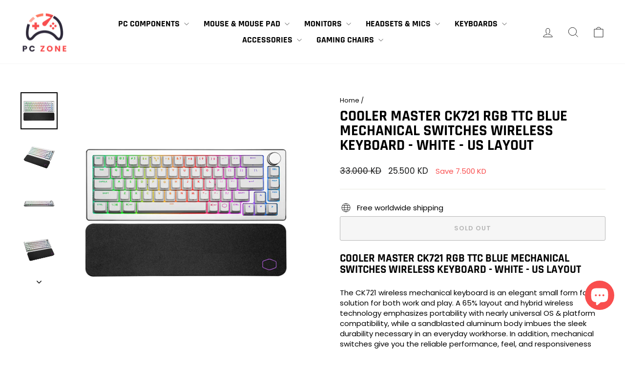

--- FILE ---
content_type: text/html; charset=utf-8
request_url: https://pczonekw.com/products/cooler-master-ck721-rgb-ttc-blue-mechanical-switches-wireless-keyboard-white-us-layout
body_size: 28952
content:
<!doctype html>
<html class="no-js" lang="en" dir="ltr">
<head>
  <meta charset="utf-8">
  <meta http-equiv="X-UA-Compatible" content="IE=edge,chrome=1">
  <meta name="viewport" content="width=device-width,initial-scale=1">
  <meta name="theme-color" content="#111111">
  <link rel="canonical" href="https://pczonekw.com/products/cooler-master-ck721-rgb-ttc-blue-mechanical-switches-wireless-keyboard-white-us-layout">
  <link rel="preconnect" href="https://cdn.shopify.com" crossorigin>
  <link rel="preconnect" href="https://fonts.shopifycdn.com" crossorigin>
  <link rel="dns-prefetch" href="https://productreviews.shopifycdn.com">
  <link rel="dns-prefetch" href="https://ajax.googleapis.com">
  <link rel="dns-prefetch" href="https://maps.googleapis.com">
  <link rel="dns-prefetch" href="https://maps.gstatic.com"><link rel="shortcut icon" href="//pczonekw.com/cdn/shop/files/LOGO_A1_32x32.png?v=1739948179" type="image/png" /><title>Cooler Master CK721 RGB TTC Blue Mechanical Switches Wireless Keyboard
&ndash; PC ZONE
</title>
<meta name="description" content="Cooler Master CK721 RGB TTC Blue Mechanical Switches Wireless Keyboard - White - US Layout The CK721 wireless mechanical keyboard is an elegant small form factor solution for both work and play. A 65% layout and hybrid wireless technology emphasizes portability with nearly universal OS &amp;amp; platform compatibility, whi"><meta property="og:site_name" content="PC ZONE">
  <meta property="og:url" content="https://pczonekw.com/products/cooler-master-ck721-rgb-ttc-blue-mechanical-switches-wireless-keyboard-white-us-layout">
  <meta property="og:title" content="Cooler Master CK721 RGB TTC Blue Mechanical Switches Wireless Keyboard - White - US Layout">
  <meta property="og:type" content="product">
  <meta property="og:description" content="Cooler Master CK721 RGB TTC Blue Mechanical Switches Wireless Keyboard - White - US Layout The CK721 wireless mechanical keyboard is an elegant small form factor solution for both work and play. A 65% layout and hybrid wireless technology emphasizes portability with nearly universal OS &amp;amp; platform compatibility, whi"><meta property="og:image" content="http://pczonekw.com/cdn/shop/products/product_7371_1.jpg?v=1664302737">
    <meta property="og:image:secure_url" content="https://pczonekw.com/cdn/shop/products/product_7371_1.jpg?v=1664302737">
    <meta property="og:image:width" content="600">
    <meta property="og:image:height" content="600"><meta name="twitter:site" content="@">
  <meta name="twitter:card" content="summary_large_image">
  <meta name="twitter:title" content="Cooler Master CK721 RGB TTC Blue Mechanical Switches Wireless Keyboard - White - US Layout">
  <meta name="twitter:description" content="Cooler Master CK721 RGB TTC Blue Mechanical Switches Wireless Keyboard - White - US Layout The CK721 wireless mechanical keyboard is an elegant small form factor solution for both work and play. A 65% layout and hybrid wireless technology emphasizes portability with nearly universal OS &amp;amp; platform compatibility, whi">
<style data-shopify>@font-face {
  font-family: Rajdhani;
  font-weight: 700;
  font-style: normal;
  font-display: swap;
  src: url("//pczonekw.com/cdn/fonts/rajdhani/rajdhani_n7.25ad6e7387a0b32c9dea8f240076d23b3c06600c.woff2") format("woff2"),
       url("//pczonekw.com/cdn/fonts/rajdhani/rajdhani_n7.18863849438078b0774e5b61305b5af2ee109180.woff") format("woff");
}

  @font-face {
  font-family: Poppins;
  font-weight: 400;
  font-style: normal;
  font-display: swap;
  src: url("//pczonekw.com/cdn/fonts/poppins/poppins_n4.0ba78fa5af9b0e1a374041b3ceaadf0a43b41362.woff2") format("woff2"),
       url("//pczonekw.com/cdn/fonts/poppins/poppins_n4.214741a72ff2596839fc9760ee7a770386cf16ca.woff") format("woff");
}


  @font-face {
  font-family: Poppins;
  font-weight: 600;
  font-style: normal;
  font-display: swap;
  src: url("//pczonekw.com/cdn/fonts/poppins/poppins_n6.aa29d4918bc243723d56b59572e18228ed0786f6.woff2") format("woff2"),
       url("//pczonekw.com/cdn/fonts/poppins/poppins_n6.5f815d845fe073750885d5b7e619ee00e8111208.woff") format("woff");
}

  @font-face {
  font-family: Poppins;
  font-weight: 400;
  font-style: italic;
  font-display: swap;
  src: url("//pczonekw.com/cdn/fonts/poppins/poppins_i4.846ad1e22474f856bd6b81ba4585a60799a9f5d2.woff2") format("woff2"),
       url("//pczonekw.com/cdn/fonts/poppins/poppins_i4.56b43284e8b52fc64c1fd271f289a39e8477e9ec.woff") format("woff");
}

  @font-face {
  font-family: Poppins;
  font-weight: 600;
  font-style: italic;
  font-display: swap;
  src: url("//pczonekw.com/cdn/fonts/poppins/poppins_i6.bb8044d6203f492888d626dafda3c2999253e8e9.woff2") format("woff2"),
       url("//pczonekw.com/cdn/fonts/poppins/poppins_i6.e233dec1a61b1e7dead9f920159eda42280a02c3.woff") format("woff");
}

</style><link href="//pczonekw.com/cdn/shop/t/8/assets/theme.css?v=138536578139874200471738144634" rel="stylesheet" type="text/css" media="all" />
<style data-shopify>:root {
    --typeHeaderPrimary: Rajdhani;
    --typeHeaderFallback: sans-serif;
    --typeHeaderSize: 36px;
    --typeHeaderWeight: 700;
    --typeHeaderLineHeight: 1;
    --typeHeaderSpacing: 0.0em;

    --typeBasePrimary:Poppins;
    --typeBaseFallback:sans-serif;
    --typeBaseSize: 15px;
    --typeBaseWeight: 400;
    --typeBaseSpacing: 0.0em;
    --typeBaseLineHeight: 1.4;
    --typeBaselineHeightMinus01: 1.3;

    --typeCollectionTitle: 20px;

    --iconWeight: 2px;
    --iconLinecaps: miter;

    
        --buttonRadius: 3px;
    

    --colorGridOverlayOpacity: 0.1;
    }

    .placeholder-content {
    background-image: linear-gradient(100deg, #ffffff 40%, #f7f7f7 63%, #ffffff 79%);
    }</style><script>
    document.documentElement.className = document.documentElement.className.replace('no-js', 'js');

    window.theme = window.theme || {};
    theme.routes = {
      home: "/",
      cart: "/cart.js",
      cartPage: "/cart",
      cartAdd: "/cart/add.js",
      cartChange: "/cart/change.js",
      search: "/search",
      predictiveSearch: "/search/suggest"
    };
    theme.strings = {
      soldOut: "Sold Out",
      unavailable: "Unavailable",
      inStockLabel: "In stock, ready to ship",
      oneStockLabel: "Low stock - [count] item left",
      otherStockLabel: "Low stock - [count] items left",
      willNotShipUntil: "Ready to ship [date]",
      willBeInStockAfter: "Back in stock [date]",
      waitingForStock: "Backordered, shipping soon",
      savePrice: "Save [saved_amount]",
      cartEmpty: "Your cart is currently empty.",
      cartTermsConfirmation: "You must agree with the terms and conditions of sales to check out",
      searchCollections: "Collections",
      searchPages: "Pages",
      searchArticles: "Articles",
      productFrom: "from ",
      maxQuantity: "You can only have [quantity] of [title] in your cart."
    };
    theme.settings = {
      cartType: "drawer",
      isCustomerTemplate: false,
      moneyFormat: "{{amount}}0 KD",
      saveType: "dollar",
      productImageSize: "square",
      productImageCover: false,
      predictiveSearch: true,
      predictiveSearchType: null,
      predictiveSearchVendor: false,
      predictiveSearchPrice: false,
      quickView: true,
      themeName: 'Impulse',
      themeVersion: "7.5.1"
    };
  </script>

  <script>window.performance && window.performance.mark && window.performance.mark('shopify.content_for_header.start');</script><meta name="google-site-verification" content="Amo0TZDhcX_TZmtqtmgeMM8AkoJcmcNdKBWuI0p3pQ4">
<meta id="shopify-digital-wallet" name="shopify-digital-wallet" content="/56880136366/digital_wallets/dialog">
<link rel="alternate" type="application/json+oembed" href="https://pczonekw.com/products/cooler-master-ck721-rgb-ttc-blue-mechanical-switches-wireless-keyboard-white-us-layout.oembed">
<script async="async" src="/checkouts/internal/preloads.js?locale=en-KW"></script>
<script id="shopify-features" type="application/json">{"accessToken":"84060bf031bd54270b8c0ca0d262fc98","betas":["rich-media-storefront-analytics"],"domain":"pczonekw.com","predictiveSearch":true,"shopId":56880136366,"locale":"en"}</script>
<script>var Shopify = Shopify || {};
Shopify.shop = "pczonekw.myshopify.com";
Shopify.locale = "en";
Shopify.currency = {"active":"KWD","rate":"1.0"};
Shopify.country = "KW";
Shopify.theme = {"name":"Updated copy of Impulse","id":137776300206,"schema_name":"Impulse","schema_version":"7.5.1","theme_store_id":857,"role":"main"};
Shopify.theme.handle = "null";
Shopify.theme.style = {"id":null,"handle":null};
Shopify.cdnHost = "pczonekw.com/cdn";
Shopify.routes = Shopify.routes || {};
Shopify.routes.root = "/";</script>
<script type="module">!function(o){(o.Shopify=o.Shopify||{}).modules=!0}(window);</script>
<script>!function(o){function n(){var o=[];function n(){o.push(Array.prototype.slice.apply(arguments))}return n.q=o,n}var t=o.Shopify=o.Shopify||{};t.loadFeatures=n(),t.autoloadFeatures=n()}(window);</script>
<script id="shop-js-analytics" type="application/json">{"pageType":"product"}</script>
<script defer="defer" async type="module" src="//pczonekw.com/cdn/shopifycloud/shop-js/modules/v2/client.init-shop-cart-sync_BApSsMSl.en.esm.js"></script>
<script defer="defer" async type="module" src="//pczonekw.com/cdn/shopifycloud/shop-js/modules/v2/chunk.common_CBoos6YZ.esm.js"></script>
<script type="module">
  await import("//pczonekw.com/cdn/shopifycloud/shop-js/modules/v2/client.init-shop-cart-sync_BApSsMSl.en.esm.js");
await import("//pczonekw.com/cdn/shopifycloud/shop-js/modules/v2/chunk.common_CBoos6YZ.esm.js");

  window.Shopify.SignInWithShop?.initShopCartSync?.({"fedCMEnabled":true,"windoidEnabled":true});

</script>
<script>(function() {
  var isLoaded = false;
  function asyncLoad() {
    if (isLoaded) return;
    isLoaded = true;
    var urls = ["https:\/\/cdn.recovermycart.com\/scripts\/keepcart\/CartJS.min.js?shop=pczonekw.myshopify.com\u0026shop=pczonekw.myshopify.com","https:\/\/cstt-app.herokuapp.com\/get_script\/03d0ab24b4e211eba0492aa84e03a50f.js?v=413169\u0026shop=pczonekw.myshopify.com","https:\/\/intg.snapchat.com\/shopify\/shopify-scevent-init.js?id=dd13904d-8083-4b96-99d8-18f5e181ee1e\u0026shop=pczonekw.myshopify.com"];
    for (var i = 0; i < urls.length; i++) {
      var s = document.createElement('script');
      s.type = 'text/javascript';
      s.async = true;
      s.src = urls[i];
      var x = document.getElementsByTagName('script')[0];
      x.parentNode.insertBefore(s, x);
    }
  };
  if(window.attachEvent) {
    window.attachEvent('onload', asyncLoad);
  } else {
    window.addEventListener('load', asyncLoad, false);
  }
})();</script>
<script id="__st">var __st={"a":56880136366,"offset":10800,"reqid":"2bab6c51-1f7b-44a0-a541-5882e29848ea-1768930070","pageurl":"pczonekw.com\/products\/cooler-master-ck721-rgb-ttc-blue-mechanical-switches-wireless-keyboard-white-us-layout","u":"22e13972e8bc","p":"product","rtyp":"product","rid":7712513294510};</script>
<script>window.ShopifyPaypalV4VisibilityTracking = true;</script>
<script id="captcha-bootstrap">!function(){'use strict';const t='contact',e='account',n='new_comment',o=[[t,t],['blogs',n],['comments',n],[t,'customer']],c=[[e,'customer_login'],[e,'guest_login'],[e,'recover_customer_password'],[e,'create_customer']],r=t=>t.map((([t,e])=>`form[action*='/${t}']:not([data-nocaptcha='true']) input[name='form_type'][value='${e}']`)).join(','),a=t=>()=>t?[...document.querySelectorAll(t)].map((t=>t.form)):[];function s(){const t=[...o],e=r(t);return a(e)}const i='password',u='form_key',d=['recaptcha-v3-token','g-recaptcha-response','h-captcha-response',i],f=()=>{try{return window.sessionStorage}catch{return}},m='__shopify_v',_=t=>t.elements[u];function p(t,e,n=!1){try{const o=window.sessionStorage,c=JSON.parse(o.getItem(e)),{data:r}=function(t){const{data:e,action:n}=t;return t[m]||n?{data:e,action:n}:{data:t,action:n}}(c);for(const[e,n]of Object.entries(r))t.elements[e]&&(t.elements[e].value=n);n&&o.removeItem(e)}catch(o){console.error('form repopulation failed',{error:o})}}const l='form_type',E='cptcha';function T(t){t.dataset[E]=!0}const w=window,h=w.document,L='Shopify',v='ce_forms',y='captcha';let A=!1;((t,e)=>{const n=(g='f06e6c50-85a8-45c8-87d0-21a2b65856fe',I='https://cdn.shopify.com/shopifycloud/storefront-forms-hcaptcha/ce_storefront_forms_captcha_hcaptcha.v1.5.2.iife.js',D={infoText:'Protected by hCaptcha',privacyText:'Privacy',termsText:'Terms'},(t,e,n)=>{const o=w[L][v],c=o.bindForm;if(c)return c(t,g,e,D).then(n);var r;o.q.push([[t,g,e,D],n]),r=I,A||(h.body.append(Object.assign(h.createElement('script'),{id:'captcha-provider',async:!0,src:r})),A=!0)});var g,I,D;w[L]=w[L]||{},w[L][v]=w[L][v]||{},w[L][v].q=[],w[L][y]=w[L][y]||{},w[L][y].protect=function(t,e){n(t,void 0,e),T(t)},Object.freeze(w[L][y]),function(t,e,n,w,h,L){const[v,y,A,g]=function(t,e,n){const i=e?o:[],u=t?c:[],d=[...i,...u],f=r(d),m=r(i),_=r(d.filter((([t,e])=>n.includes(e))));return[a(f),a(m),a(_),s()]}(w,h,L),I=t=>{const e=t.target;return e instanceof HTMLFormElement?e:e&&e.form},D=t=>v().includes(t);t.addEventListener('submit',(t=>{const e=I(t);if(!e)return;const n=D(e)&&!e.dataset.hcaptchaBound&&!e.dataset.recaptchaBound,o=_(e),c=g().includes(e)&&(!o||!o.value);(n||c)&&t.preventDefault(),c&&!n&&(function(t){try{if(!f())return;!function(t){const e=f();if(!e)return;const n=_(t);if(!n)return;const o=n.value;o&&e.removeItem(o)}(t);const e=Array.from(Array(32),(()=>Math.random().toString(36)[2])).join('');!function(t,e){_(t)||t.append(Object.assign(document.createElement('input'),{type:'hidden',name:u})),t.elements[u].value=e}(t,e),function(t,e){const n=f();if(!n)return;const o=[...t.querySelectorAll(`input[type='${i}']`)].map((({name:t})=>t)),c=[...d,...o],r={};for(const[a,s]of new FormData(t).entries())c.includes(a)||(r[a]=s);n.setItem(e,JSON.stringify({[m]:1,action:t.action,data:r}))}(t,e)}catch(e){console.error('failed to persist form',e)}}(e),e.submit())}));const S=(t,e)=>{t&&!t.dataset[E]&&(n(t,e.some((e=>e===t))),T(t))};for(const o of['focusin','change'])t.addEventListener(o,(t=>{const e=I(t);D(e)&&S(e,y())}));const B=e.get('form_key'),M=e.get(l),P=B&&M;t.addEventListener('DOMContentLoaded',(()=>{const t=y();if(P)for(const e of t)e.elements[l].value===M&&p(e,B);[...new Set([...A(),...v().filter((t=>'true'===t.dataset.shopifyCaptcha))])].forEach((e=>S(e,t)))}))}(h,new URLSearchParams(w.location.search),n,t,e,['guest_login'])})(!0,!0)}();</script>
<script integrity="sha256-4kQ18oKyAcykRKYeNunJcIwy7WH5gtpwJnB7kiuLZ1E=" data-source-attribution="shopify.loadfeatures" defer="defer" src="//pczonekw.com/cdn/shopifycloud/storefront/assets/storefront/load_feature-a0a9edcb.js" crossorigin="anonymous"></script>
<script data-source-attribution="shopify.dynamic_checkout.dynamic.init">var Shopify=Shopify||{};Shopify.PaymentButton=Shopify.PaymentButton||{isStorefrontPortableWallets:!0,init:function(){window.Shopify.PaymentButton.init=function(){};var t=document.createElement("script");t.src="https://pczonekw.com/cdn/shopifycloud/portable-wallets/latest/portable-wallets.en.js",t.type="module",document.head.appendChild(t)}};
</script>
<script data-source-attribution="shopify.dynamic_checkout.buyer_consent">
  function portableWalletsHideBuyerConsent(e){var t=document.getElementById("shopify-buyer-consent"),n=document.getElementById("shopify-subscription-policy-button");t&&n&&(t.classList.add("hidden"),t.setAttribute("aria-hidden","true"),n.removeEventListener("click",e))}function portableWalletsShowBuyerConsent(e){var t=document.getElementById("shopify-buyer-consent"),n=document.getElementById("shopify-subscription-policy-button");t&&n&&(t.classList.remove("hidden"),t.removeAttribute("aria-hidden"),n.addEventListener("click",e))}window.Shopify?.PaymentButton&&(window.Shopify.PaymentButton.hideBuyerConsent=portableWalletsHideBuyerConsent,window.Shopify.PaymentButton.showBuyerConsent=portableWalletsShowBuyerConsent);
</script>
<script>
  function portableWalletsCleanup(e){e&&e.src&&console.error("Failed to load portable wallets script "+e.src);var t=document.querySelectorAll("shopify-accelerated-checkout .shopify-payment-button__skeleton, shopify-accelerated-checkout-cart .wallet-cart-button__skeleton"),e=document.getElementById("shopify-buyer-consent");for(let e=0;e<t.length;e++)t[e].remove();e&&e.remove()}function portableWalletsNotLoadedAsModule(e){e instanceof ErrorEvent&&"string"==typeof e.message&&e.message.includes("import.meta")&&"string"==typeof e.filename&&e.filename.includes("portable-wallets")&&(window.removeEventListener("error",portableWalletsNotLoadedAsModule),window.Shopify.PaymentButton.failedToLoad=e,"loading"===document.readyState?document.addEventListener("DOMContentLoaded",window.Shopify.PaymentButton.init):window.Shopify.PaymentButton.init())}window.addEventListener("error",portableWalletsNotLoadedAsModule);
</script>

<script type="module" src="https://pczonekw.com/cdn/shopifycloud/portable-wallets/latest/portable-wallets.en.js" onError="portableWalletsCleanup(this)" crossorigin="anonymous"></script>
<script nomodule>
  document.addEventListener("DOMContentLoaded", portableWalletsCleanup);
</script>

<link id="shopify-accelerated-checkout-styles" rel="stylesheet" media="screen" href="https://pczonekw.com/cdn/shopifycloud/portable-wallets/latest/accelerated-checkout-backwards-compat.css" crossorigin="anonymous">
<style id="shopify-accelerated-checkout-cart">
        #shopify-buyer-consent {
  margin-top: 1em;
  display: inline-block;
  width: 100%;
}

#shopify-buyer-consent.hidden {
  display: none;
}

#shopify-subscription-policy-button {
  background: none;
  border: none;
  padding: 0;
  text-decoration: underline;
  font-size: inherit;
  cursor: pointer;
}

#shopify-subscription-policy-button::before {
  box-shadow: none;
}

      </style>

<script>window.performance && window.performance.mark && window.performance.mark('shopify.content_for_header.end');</script>

  <script src="//pczonekw.com/cdn/shop/t/8/assets/vendor-scripts-v11.js" defer="defer"></script><script src="//pczonekw.com/cdn/shop/t/8/assets/theme.js?v=136904160527539270741724460672" defer="defer"></script>
<!-- BEGIN app block: shopify://apps/simprosys-google-shopping-feed/blocks/core_settings_block/1f0b859e-9fa6-4007-97e8-4513aff5ff3b --><!-- BEGIN: GSF App Core Tags & Scripts by Simprosys Google Shopping Feed -->









<!-- END: GSF App Core Tags & Scripts by Simprosys Google Shopping Feed -->
<!-- END app block --><script src="https://cdn.shopify.com/extensions/019bc5da-5ba6-7e9a-9888-a6222a70d7c3/js-client-214/assets/pushowl-shopify.js" type="text/javascript" defer="defer"></script>
<script src="https://cdn.shopify.com/extensions/e4b3a77b-20c9-4161-b1bb-deb87046128d/inbox-1253/assets/inbox-chat-loader.js" type="text/javascript" defer="defer"></script>
<link href="https://monorail-edge.shopifysvc.com" rel="dns-prefetch">
<script>(function(){if ("sendBeacon" in navigator && "performance" in window) {try {var session_token_from_headers = performance.getEntriesByType('navigation')[0].serverTiming.find(x => x.name == '_s').description;} catch {var session_token_from_headers = undefined;}var session_cookie_matches = document.cookie.match(/_shopify_s=([^;]*)/);var session_token_from_cookie = session_cookie_matches && session_cookie_matches.length === 2 ? session_cookie_matches[1] : "";var session_token = session_token_from_headers || session_token_from_cookie || "";function handle_abandonment_event(e) {var entries = performance.getEntries().filter(function(entry) {return /monorail-edge.shopifysvc.com/.test(entry.name);});if (!window.abandonment_tracked && entries.length === 0) {window.abandonment_tracked = true;var currentMs = Date.now();var navigation_start = performance.timing.navigationStart;var payload = {shop_id: 56880136366,url: window.location.href,navigation_start,duration: currentMs - navigation_start,session_token,page_type: "product"};window.navigator.sendBeacon("https://monorail-edge.shopifysvc.com/v1/produce", JSON.stringify({schema_id: "online_store_buyer_site_abandonment/1.1",payload: payload,metadata: {event_created_at_ms: currentMs,event_sent_at_ms: currentMs}}));}}window.addEventListener('pagehide', handle_abandonment_event);}}());</script>
<script id="web-pixels-manager-setup">(function e(e,d,r,n,o){if(void 0===o&&(o={}),!Boolean(null===(a=null===(i=window.Shopify)||void 0===i?void 0:i.analytics)||void 0===a?void 0:a.replayQueue)){var i,a;window.Shopify=window.Shopify||{};var t=window.Shopify;t.analytics=t.analytics||{};var s=t.analytics;s.replayQueue=[],s.publish=function(e,d,r){return s.replayQueue.push([e,d,r]),!0};try{self.performance.mark("wpm:start")}catch(e){}var l=function(){var e={modern:/Edge?\/(1{2}[4-9]|1[2-9]\d|[2-9]\d{2}|\d{4,})\.\d+(\.\d+|)|Firefox\/(1{2}[4-9]|1[2-9]\d|[2-9]\d{2}|\d{4,})\.\d+(\.\d+|)|Chrom(ium|e)\/(9{2}|\d{3,})\.\d+(\.\d+|)|(Maci|X1{2}).+ Version\/(15\.\d+|(1[6-9]|[2-9]\d|\d{3,})\.\d+)([,.]\d+|)( \(\w+\)|)( Mobile\/\w+|) Safari\/|Chrome.+OPR\/(9{2}|\d{3,})\.\d+\.\d+|(CPU[ +]OS|iPhone[ +]OS|CPU[ +]iPhone|CPU IPhone OS|CPU iPad OS)[ +]+(15[._]\d+|(1[6-9]|[2-9]\d|\d{3,})[._]\d+)([._]\d+|)|Android:?[ /-](13[3-9]|1[4-9]\d|[2-9]\d{2}|\d{4,})(\.\d+|)(\.\d+|)|Android.+Firefox\/(13[5-9]|1[4-9]\d|[2-9]\d{2}|\d{4,})\.\d+(\.\d+|)|Android.+Chrom(ium|e)\/(13[3-9]|1[4-9]\d|[2-9]\d{2}|\d{4,})\.\d+(\.\d+|)|SamsungBrowser\/([2-9]\d|\d{3,})\.\d+/,legacy:/Edge?\/(1[6-9]|[2-9]\d|\d{3,})\.\d+(\.\d+|)|Firefox\/(5[4-9]|[6-9]\d|\d{3,})\.\d+(\.\d+|)|Chrom(ium|e)\/(5[1-9]|[6-9]\d|\d{3,})\.\d+(\.\d+|)([\d.]+$|.*Safari\/(?![\d.]+ Edge\/[\d.]+$))|(Maci|X1{2}).+ Version\/(10\.\d+|(1[1-9]|[2-9]\d|\d{3,})\.\d+)([,.]\d+|)( \(\w+\)|)( Mobile\/\w+|) Safari\/|Chrome.+OPR\/(3[89]|[4-9]\d|\d{3,})\.\d+\.\d+|(CPU[ +]OS|iPhone[ +]OS|CPU[ +]iPhone|CPU IPhone OS|CPU iPad OS)[ +]+(10[._]\d+|(1[1-9]|[2-9]\d|\d{3,})[._]\d+)([._]\d+|)|Android:?[ /-](13[3-9]|1[4-9]\d|[2-9]\d{2}|\d{4,})(\.\d+|)(\.\d+|)|Mobile Safari.+OPR\/([89]\d|\d{3,})\.\d+\.\d+|Android.+Firefox\/(13[5-9]|1[4-9]\d|[2-9]\d{2}|\d{4,})\.\d+(\.\d+|)|Android.+Chrom(ium|e)\/(13[3-9]|1[4-9]\d|[2-9]\d{2}|\d{4,})\.\d+(\.\d+|)|Android.+(UC? ?Browser|UCWEB|U3)[ /]?(15\.([5-9]|\d{2,})|(1[6-9]|[2-9]\d|\d{3,})\.\d+)\.\d+|SamsungBrowser\/(5\.\d+|([6-9]|\d{2,})\.\d+)|Android.+MQ{2}Browser\/(14(\.(9|\d{2,})|)|(1[5-9]|[2-9]\d|\d{3,})(\.\d+|))(\.\d+|)|K[Aa][Ii]OS\/(3\.\d+|([4-9]|\d{2,})\.\d+)(\.\d+|)/},d=e.modern,r=e.legacy,n=navigator.userAgent;return n.match(d)?"modern":n.match(r)?"legacy":"unknown"}(),u="modern"===l?"modern":"legacy",c=(null!=n?n:{modern:"",legacy:""})[u],f=function(e){return[e.baseUrl,"/wpm","/b",e.hashVersion,"modern"===e.buildTarget?"m":"l",".js"].join("")}({baseUrl:d,hashVersion:r,buildTarget:u}),m=function(e){var d=e.version,r=e.bundleTarget,n=e.surface,o=e.pageUrl,i=e.monorailEndpoint;return{emit:function(e){var a=e.status,t=e.errorMsg,s=(new Date).getTime(),l=JSON.stringify({metadata:{event_sent_at_ms:s},events:[{schema_id:"web_pixels_manager_load/3.1",payload:{version:d,bundle_target:r,page_url:o,status:a,surface:n,error_msg:t},metadata:{event_created_at_ms:s}}]});if(!i)return console&&console.warn&&console.warn("[Web Pixels Manager] No Monorail endpoint provided, skipping logging."),!1;try{return self.navigator.sendBeacon.bind(self.navigator)(i,l)}catch(e){}var u=new XMLHttpRequest;try{return u.open("POST",i,!0),u.setRequestHeader("Content-Type","text/plain"),u.send(l),!0}catch(e){return console&&console.warn&&console.warn("[Web Pixels Manager] Got an unhandled error while logging to Monorail."),!1}}}}({version:r,bundleTarget:l,surface:e.surface,pageUrl:self.location.href,monorailEndpoint:e.monorailEndpoint});try{o.browserTarget=l,function(e){var d=e.src,r=e.async,n=void 0===r||r,o=e.onload,i=e.onerror,a=e.sri,t=e.scriptDataAttributes,s=void 0===t?{}:t,l=document.createElement("script"),u=document.querySelector("head"),c=document.querySelector("body");if(l.async=n,l.src=d,a&&(l.integrity=a,l.crossOrigin="anonymous"),s)for(var f in s)if(Object.prototype.hasOwnProperty.call(s,f))try{l.dataset[f]=s[f]}catch(e){}if(o&&l.addEventListener("load",o),i&&l.addEventListener("error",i),u)u.appendChild(l);else{if(!c)throw new Error("Did not find a head or body element to append the script");c.appendChild(l)}}({src:f,async:!0,onload:function(){if(!function(){var e,d;return Boolean(null===(d=null===(e=window.Shopify)||void 0===e?void 0:e.analytics)||void 0===d?void 0:d.initialized)}()){var d=window.webPixelsManager.init(e)||void 0;if(d){var r=window.Shopify.analytics;r.replayQueue.forEach((function(e){var r=e[0],n=e[1],o=e[2];d.publishCustomEvent(r,n,o)})),r.replayQueue=[],r.publish=d.publishCustomEvent,r.visitor=d.visitor,r.initialized=!0}}},onerror:function(){return m.emit({status:"failed",errorMsg:"".concat(f," has failed to load")})},sri:function(e){var d=/^sha384-[A-Za-z0-9+/=]+$/;return"string"==typeof e&&d.test(e)}(c)?c:"",scriptDataAttributes:o}),m.emit({status:"loading"})}catch(e){m.emit({status:"failed",errorMsg:(null==e?void 0:e.message)||"Unknown error"})}}})({shopId: 56880136366,storefrontBaseUrl: "https://pczonekw.com",extensionsBaseUrl: "https://extensions.shopifycdn.com/cdn/shopifycloud/web-pixels-manager",monorailEndpoint: "https://monorail-edge.shopifysvc.com/unstable/produce_batch",surface: "storefront-renderer",enabledBetaFlags: ["2dca8a86"],webPixelsConfigList: [{"id":"1271791790","configuration":"{\"account_ID\":\"1020803\",\"google_analytics_tracking_tag\":\"1\",\"measurement_id\":\"2\",\"api_secret\":\"3\",\"shop_settings\":\"{\\\"custom_pixel_script\\\":\\\"https:\\\\\\\/\\\\\\\/storage.googleapis.com\\\\\\\/gsf-scripts\\\\\\\/custom-pixels\\\\\\\/pczonekw.js\\\"}\"}","eventPayloadVersion":"v1","runtimeContext":"LAX","scriptVersion":"c6b888297782ed4a1cba19cda43d6625","type":"APP","apiClientId":1558137,"privacyPurposes":[],"dataSharingAdjustments":{"protectedCustomerApprovalScopes":["read_customer_address","read_customer_email","read_customer_name","read_customer_personal_data","read_customer_phone"]}},{"id":"4587694","configuration":"{\"pixelId\":\"dd13904d-8083-4b96-99d8-18f5e181ee1e\"}","eventPayloadVersion":"v1","runtimeContext":"STRICT","scriptVersion":"c119f01612c13b62ab52809eb08154bb","type":"APP","apiClientId":2556259,"privacyPurposes":["ANALYTICS","MARKETING","SALE_OF_DATA"],"dataSharingAdjustments":{"protectedCustomerApprovalScopes":["read_customer_address","read_customer_email","read_customer_name","read_customer_personal_data","read_customer_phone"]}},{"id":"shopify-app-pixel","configuration":"{}","eventPayloadVersion":"v1","runtimeContext":"STRICT","scriptVersion":"0450","apiClientId":"shopify-pixel","type":"APP","privacyPurposes":["ANALYTICS","MARKETING"]},{"id":"shopify-custom-pixel","eventPayloadVersion":"v1","runtimeContext":"LAX","scriptVersion":"0450","apiClientId":"shopify-pixel","type":"CUSTOM","privacyPurposes":["ANALYTICS","MARKETING"]}],isMerchantRequest: false,initData: {"shop":{"name":"PC ZONE","paymentSettings":{"currencyCode":"KWD"},"myshopifyDomain":"pczonekw.myshopify.com","countryCode":"KW","storefrontUrl":"https:\/\/pczonekw.com"},"customer":null,"cart":null,"checkout":null,"productVariants":[{"price":{"amount":25.5,"currencyCode":"KWD"},"product":{"title":"Cooler Master CK721 RGB TTC Blue Mechanical Switches Wireless Keyboard - White - US Layout","vendor":"Cooler Master","id":"7712513294510","untranslatedTitle":"Cooler Master CK721 RGB TTC Blue Mechanical Switches Wireless Keyboard - White - US Layout","url":"\/products\/cooler-master-ck721-rgb-ttc-blue-mechanical-switches-wireless-keyboard-white-us-layout","type":"Keyboard"},"id":"43044949065902","image":{"src":"\/\/pczonekw.com\/cdn\/shop\/products\/product_7371_1.jpg?v=1664302737"},"sku":"CK-721-SKTL1-US","title":"Default Title","untranslatedTitle":"Default Title"}],"purchasingCompany":null},},"https://pczonekw.com/cdn","fcfee988w5aeb613cpc8e4bc33m6693e112",{"modern":"","legacy":""},{"shopId":"56880136366","storefrontBaseUrl":"https:\/\/pczonekw.com","extensionBaseUrl":"https:\/\/extensions.shopifycdn.com\/cdn\/shopifycloud\/web-pixels-manager","surface":"storefront-renderer","enabledBetaFlags":"[\"2dca8a86\"]","isMerchantRequest":"false","hashVersion":"fcfee988w5aeb613cpc8e4bc33m6693e112","publish":"custom","events":"[[\"page_viewed\",{}],[\"product_viewed\",{\"productVariant\":{\"price\":{\"amount\":25.5,\"currencyCode\":\"KWD\"},\"product\":{\"title\":\"Cooler Master CK721 RGB TTC Blue Mechanical Switches Wireless Keyboard - White - US Layout\",\"vendor\":\"Cooler Master\",\"id\":\"7712513294510\",\"untranslatedTitle\":\"Cooler Master CK721 RGB TTC Blue Mechanical Switches Wireless Keyboard - White - US Layout\",\"url\":\"\/products\/cooler-master-ck721-rgb-ttc-blue-mechanical-switches-wireless-keyboard-white-us-layout\",\"type\":\"Keyboard\"},\"id\":\"43044949065902\",\"image\":{\"src\":\"\/\/pczonekw.com\/cdn\/shop\/products\/product_7371_1.jpg?v=1664302737\"},\"sku\":\"CK-721-SKTL1-US\",\"title\":\"Default Title\",\"untranslatedTitle\":\"Default Title\"}}]]"});</script><script>
  window.ShopifyAnalytics = window.ShopifyAnalytics || {};
  window.ShopifyAnalytics.meta = window.ShopifyAnalytics.meta || {};
  window.ShopifyAnalytics.meta.currency = 'KWD';
  var meta = {"product":{"id":7712513294510,"gid":"gid:\/\/shopify\/Product\/7712513294510","vendor":"Cooler Master","type":"Keyboard","handle":"cooler-master-ck721-rgb-ttc-blue-mechanical-switches-wireless-keyboard-white-us-layout","variants":[{"id":43044949065902,"price":2550,"name":"Cooler Master CK721 RGB TTC Blue Mechanical Switches Wireless Keyboard - White - US Layout","public_title":null,"sku":"CK-721-SKTL1-US"}],"remote":false},"page":{"pageType":"product","resourceType":"product","resourceId":7712513294510,"requestId":"2bab6c51-1f7b-44a0-a541-5882e29848ea-1768930070"}};
  for (var attr in meta) {
    window.ShopifyAnalytics.meta[attr] = meta[attr];
  }
</script>
<script class="analytics">
  (function () {
    var customDocumentWrite = function(content) {
      var jquery = null;

      if (window.jQuery) {
        jquery = window.jQuery;
      } else if (window.Checkout && window.Checkout.$) {
        jquery = window.Checkout.$;
      }

      if (jquery) {
        jquery('body').append(content);
      }
    };

    var hasLoggedConversion = function(token) {
      if (token) {
        return document.cookie.indexOf('loggedConversion=' + token) !== -1;
      }
      return false;
    }

    var setCookieIfConversion = function(token) {
      if (token) {
        var twoMonthsFromNow = new Date(Date.now());
        twoMonthsFromNow.setMonth(twoMonthsFromNow.getMonth() + 2);

        document.cookie = 'loggedConversion=' + token + '; expires=' + twoMonthsFromNow;
      }
    }

    var trekkie = window.ShopifyAnalytics.lib = window.trekkie = window.trekkie || [];
    if (trekkie.integrations) {
      return;
    }
    trekkie.methods = [
      'identify',
      'page',
      'ready',
      'track',
      'trackForm',
      'trackLink'
    ];
    trekkie.factory = function(method) {
      return function() {
        var args = Array.prototype.slice.call(arguments);
        args.unshift(method);
        trekkie.push(args);
        return trekkie;
      };
    };
    for (var i = 0; i < trekkie.methods.length; i++) {
      var key = trekkie.methods[i];
      trekkie[key] = trekkie.factory(key);
    }
    trekkie.load = function(config) {
      trekkie.config = config || {};
      trekkie.config.initialDocumentCookie = document.cookie;
      var first = document.getElementsByTagName('script')[0];
      var script = document.createElement('script');
      script.type = 'text/javascript';
      script.onerror = function(e) {
        var scriptFallback = document.createElement('script');
        scriptFallback.type = 'text/javascript';
        scriptFallback.onerror = function(error) {
                var Monorail = {
      produce: function produce(monorailDomain, schemaId, payload) {
        var currentMs = new Date().getTime();
        var event = {
          schema_id: schemaId,
          payload: payload,
          metadata: {
            event_created_at_ms: currentMs,
            event_sent_at_ms: currentMs
          }
        };
        return Monorail.sendRequest("https://" + monorailDomain + "/v1/produce", JSON.stringify(event));
      },
      sendRequest: function sendRequest(endpointUrl, payload) {
        // Try the sendBeacon API
        if (window && window.navigator && typeof window.navigator.sendBeacon === 'function' && typeof window.Blob === 'function' && !Monorail.isIos12()) {
          var blobData = new window.Blob([payload], {
            type: 'text/plain'
          });

          if (window.navigator.sendBeacon(endpointUrl, blobData)) {
            return true;
          } // sendBeacon was not successful

        } // XHR beacon

        var xhr = new XMLHttpRequest();

        try {
          xhr.open('POST', endpointUrl);
          xhr.setRequestHeader('Content-Type', 'text/plain');
          xhr.send(payload);
        } catch (e) {
          console.log(e);
        }

        return false;
      },
      isIos12: function isIos12() {
        return window.navigator.userAgent.lastIndexOf('iPhone; CPU iPhone OS 12_') !== -1 || window.navigator.userAgent.lastIndexOf('iPad; CPU OS 12_') !== -1;
      }
    };
    Monorail.produce('monorail-edge.shopifysvc.com',
      'trekkie_storefront_load_errors/1.1',
      {shop_id: 56880136366,
      theme_id: 137776300206,
      app_name: "storefront",
      context_url: window.location.href,
      source_url: "//pczonekw.com/cdn/s/trekkie.storefront.cd680fe47e6c39ca5d5df5f0a32d569bc48c0f27.min.js"});

        };
        scriptFallback.async = true;
        scriptFallback.src = '//pczonekw.com/cdn/s/trekkie.storefront.cd680fe47e6c39ca5d5df5f0a32d569bc48c0f27.min.js';
        first.parentNode.insertBefore(scriptFallback, first);
      };
      script.async = true;
      script.src = '//pczonekw.com/cdn/s/trekkie.storefront.cd680fe47e6c39ca5d5df5f0a32d569bc48c0f27.min.js';
      first.parentNode.insertBefore(script, first);
    };
    trekkie.load(
      {"Trekkie":{"appName":"storefront","development":false,"defaultAttributes":{"shopId":56880136366,"isMerchantRequest":null,"themeId":137776300206,"themeCityHash":"13445686330667489382","contentLanguage":"en","currency":"KWD","eventMetadataId":"80d57205-6b75-4f3f-84c7-42d08761065f"},"isServerSideCookieWritingEnabled":true,"monorailRegion":"shop_domain","enabledBetaFlags":["65f19447"]},"Session Attribution":{},"S2S":{"facebookCapiEnabled":false,"source":"trekkie-storefront-renderer","apiClientId":580111}}
    );

    var loaded = false;
    trekkie.ready(function() {
      if (loaded) return;
      loaded = true;

      window.ShopifyAnalytics.lib = window.trekkie;

      var originalDocumentWrite = document.write;
      document.write = customDocumentWrite;
      try { window.ShopifyAnalytics.merchantGoogleAnalytics.call(this); } catch(error) {};
      document.write = originalDocumentWrite;

      window.ShopifyAnalytics.lib.page(null,{"pageType":"product","resourceType":"product","resourceId":7712513294510,"requestId":"2bab6c51-1f7b-44a0-a541-5882e29848ea-1768930070","shopifyEmitted":true});

      var match = window.location.pathname.match(/checkouts\/(.+)\/(thank_you|post_purchase)/)
      var token = match? match[1]: undefined;
      if (!hasLoggedConversion(token)) {
        setCookieIfConversion(token);
        window.ShopifyAnalytics.lib.track("Viewed Product",{"currency":"KWD","variantId":43044949065902,"productId":7712513294510,"productGid":"gid:\/\/shopify\/Product\/7712513294510","name":"Cooler Master CK721 RGB TTC Blue Mechanical Switches Wireless Keyboard - White - US Layout","price":"25.500","sku":"CK-721-SKTL1-US","brand":"Cooler Master","variant":null,"category":"Keyboard","nonInteraction":true,"remote":false},undefined,undefined,{"shopifyEmitted":true});
      window.ShopifyAnalytics.lib.track("monorail:\/\/trekkie_storefront_viewed_product\/1.1",{"currency":"KWD","variantId":43044949065902,"productId":7712513294510,"productGid":"gid:\/\/shopify\/Product\/7712513294510","name":"Cooler Master CK721 RGB TTC Blue Mechanical Switches Wireless Keyboard - White - US Layout","price":"25.500","sku":"CK-721-SKTL1-US","brand":"Cooler Master","variant":null,"category":"Keyboard","nonInteraction":true,"remote":false,"referer":"https:\/\/pczonekw.com\/products\/cooler-master-ck721-rgb-ttc-blue-mechanical-switches-wireless-keyboard-white-us-layout"});
      }
    });


        var eventsListenerScript = document.createElement('script');
        eventsListenerScript.async = true;
        eventsListenerScript.src = "//pczonekw.com/cdn/shopifycloud/storefront/assets/shop_events_listener-3da45d37.js";
        document.getElementsByTagName('head')[0].appendChild(eventsListenerScript);

})();</script>
<script
  defer
  src="https://pczonekw.com/cdn/shopifycloud/perf-kit/shopify-perf-kit-3.0.4.min.js"
  data-application="storefront-renderer"
  data-shop-id="56880136366"
  data-render-region="gcp-us-central1"
  data-page-type="product"
  data-theme-instance-id="137776300206"
  data-theme-name="Impulse"
  data-theme-version="7.5.1"
  data-monorail-region="shop_domain"
  data-resource-timing-sampling-rate="10"
  data-shs="true"
  data-shs-beacon="true"
  data-shs-export-with-fetch="true"
  data-shs-logs-sample-rate="1"
  data-shs-beacon-endpoint="https://pczonekw.com/api/collect"
></script>
</head>

<body class="template-product" data-center-text="true" data-button_style="round-slight" data-type_header_capitalize="true" data-type_headers_align_text="true" data-type_product_capitalize="true" data-swatch_style="round" >

  <a class="in-page-link visually-hidden skip-link" href="#MainContent">Skip to content</a>

  <div id="PageContainer" class="page-container">
    <div class="transition-body"><!-- BEGIN sections: header-group -->
<div id="shopify-section-sections--17344156926126__header" class="shopify-section shopify-section-group-header-group">

<div id="NavDrawer" class="drawer drawer--right">
  <div class="drawer__contents">
    <div class="drawer__fixed-header">
      <div class="drawer__header appear-animation appear-delay-1">
        <div class="h2 drawer__title"></div>
        <div class="drawer__close">
          <button type="button" class="drawer__close-button js-drawer-close">
            <svg aria-hidden="true" focusable="false" role="presentation" class="icon icon-close" viewBox="0 0 64 64"><title>icon-X</title><path d="m19 17.61 27.12 27.13m0-27.12L19 44.74"/></svg>
            <span class="icon__fallback-text">Close menu</span>
          </button>
        </div>
      </div>
    </div>
    <div class="drawer__scrollable">
      <ul class="mobile-nav mobile-nav--heading-style" role="navigation" aria-label="Primary"><li class="mobile-nav__item appear-animation appear-delay-2"><div class="mobile-nav__has-sublist"><a href="/"
                    class="mobile-nav__link mobile-nav__link--top-level"
                    id="Label-1"
                    >
                    PC COMPONENTS
                  </a>
                  <div class="mobile-nav__toggle">
                    <button type="button"
                      aria-controls="Linklist-1"
                      aria-labelledby="Label-1"
                      class="collapsible-trigger collapsible--auto-height"><span class="collapsible-trigger__icon collapsible-trigger__icon--open" role="presentation">
  <svg aria-hidden="true" focusable="false" role="presentation" class="icon icon--wide icon-chevron-down" viewBox="0 0 28 16"><path d="m1.57 1.59 12.76 12.77L27.1 1.59" stroke-width="2" stroke="#000" fill="none"/></svg>
</span>
</button>
                  </div></div><div id="Linklist-1"
                class="mobile-nav__sublist collapsible-content collapsible-content--all"
                >
                <div class="collapsible-content__inner">
                  <ul class="mobile-nav__sublist"><li class="mobile-nav__item">
                        <div class="mobile-nav__child-item"><a href="/collections/cpu"
                              class="mobile-nav__link"
                              id="Sublabel-collections-cpu1"
                              >
                              CPU
                            </a><button type="button"
                              aria-controls="Sublinklist-1-collections-cpu1"
                              aria-labelledby="Sublabel-collections-cpu1"
                              class="collapsible-trigger"><span class="collapsible-trigger__icon collapsible-trigger__icon--circle collapsible-trigger__icon--open" role="presentation">
  <svg aria-hidden="true" focusable="false" role="presentation" class="icon icon--wide icon-chevron-down" viewBox="0 0 28 16"><path d="m1.57 1.59 12.76 12.77L27.1 1.59" stroke-width="2" stroke="#000" fill="none"/></svg>
</span>
</button></div><div
                            id="Sublinklist-1-collections-cpu1"
                            aria-labelledby="Sublabel-collections-cpu1"
                            class="mobile-nav__sublist collapsible-content collapsible-content--all"
                            >
                            <div class="collapsible-content__inner">
                              <ul class="mobile-nav__grandchildlist"><li class="mobile-nav__item">
                                    <a href="/collections/amd-cpu" class="mobile-nav__link">
                                      AMD
                                    </a>
                                  </li></ul>
                            </div>
                          </div></li><li class="mobile-nav__item">
                        <div class="mobile-nav__child-item"><a href="/collections/ram"
                              class="mobile-nav__link"
                              id="Sublabel-collections-ram2"
                              >
                              RAM
                            </a><button type="button"
                              aria-controls="Sublinklist-1-collections-ram2"
                              aria-labelledby="Sublabel-collections-ram2"
                              class="collapsible-trigger"><span class="collapsible-trigger__icon collapsible-trigger__icon--circle collapsible-trigger__icon--open" role="presentation">
  <svg aria-hidden="true" focusable="false" role="presentation" class="icon icon--wide icon-chevron-down" viewBox="0 0 28 16"><path d="m1.57 1.59 12.76 12.77L27.1 1.59" stroke-width="2" stroke="#000" fill="none"/></svg>
</span>
</button></div><div
                            id="Sublinklist-1-collections-ram2"
                            aria-labelledby="Sublabel-collections-ram2"
                            class="mobile-nav__sublist collapsible-content collapsible-content--all"
                            >
                            <div class="collapsible-content__inner">
                              <ul class="mobile-nav__grandchildlist"><li class="mobile-nav__item">
                                    <a href="/collections/g-skill-ram" class="mobile-nav__link">
                                      G.Skill
                                    </a>
                                  </li></ul>
                            </div>
                          </div></li><li class="mobile-nav__item">
                        <div class="mobile-nav__child-item"><a href="/collections/pc-case"
                              class="mobile-nav__link"
                              id="Sublabel-collections-pc-case3"
                              >
                              PC CASE
                            </a><button type="button"
                              aria-controls="Sublinklist-1-collections-pc-case3"
                              aria-labelledby="Sublabel-collections-pc-case3"
                              class="collapsible-trigger"><span class="collapsible-trigger__icon collapsible-trigger__icon--circle collapsible-trigger__icon--open" role="presentation">
  <svg aria-hidden="true" focusable="false" role="presentation" class="icon icon--wide icon-chevron-down" viewBox="0 0 28 16"><path d="m1.57 1.59 12.76 12.77L27.1 1.59" stroke-width="2" stroke="#000" fill="none"/></svg>
</span>
</button></div><div
                            id="Sublinklist-1-collections-pc-case3"
                            aria-labelledby="Sublabel-collections-pc-case3"
                            class="mobile-nav__sublist collapsible-content collapsible-content--all"
                            >
                            <div class="collapsible-content__inner">
                              <ul class="mobile-nav__grandchildlist"><li class="mobile-nav__item">
                                    <a href="/collections/lian-li-cases" class="mobile-nav__link">
                                      LIAN LI
                                    </a>
                                  </li><li class="mobile-nav__item">
                                    <a href="/collections/hyte-case" class="mobile-nav__link">
                                      HYTE
                                    </a>
                                  </li><li class="mobile-nav__item">
                                    <a href="/collections/corsair-case" class="mobile-nav__link">
                                      CORSAIR
                                    </a>
                                  </li><li class="mobile-nav__item">
                                    <a href="/collections/nzxt-case" class="mobile-nav__link">
                                      NZXT 
                                    </a>
                                  </li><li class="mobile-nav__item">
                                    <a href="/collections/asus-case" class="mobile-nav__link">
                                      Asus 
                                    </a>
                                  </li><li class="mobile-nav__item">
                                    <a href="/collections/xigmatic-case" class="mobile-nav__link">
                                      XIGMATIC 
                                    </a>
                                  </li><li class="mobile-nav__item">
                                    <a href="/collections/cooler-master-case" class="mobile-nav__link">
                                      COOLER MASTER
                                    </a>
                                  </li></ul>
                            </div>
                          </div></li><li class="mobile-nav__item">
                        <div class="mobile-nav__child-item"><a href="/collections/pc-cooler"
                              class="mobile-nav__link"
                              id="Sublabel-collections-pc-cooler4"
                              >
                              CPU COOLER
                            </a><button type="button"
                              aria-controls="Sublinklist-1-collections-pc-cooler4"
                              aria-labelledby="Sublabel-collections-pc-cooler4"
                              class="collapsible-trigger"><span class="collapsible-trigger__icon collapsible-trigger__icon--circle collapsible-trigger__icon--open" role="presentation">
  <svg aria-hidden="true" focusable="false" role="presentation" class="icon icon--wide icon-chevron-down" viewBox="0 0 28 16"><path d="m1.57 1.59 12.76 12.77L27.1 1.59" stroke-width="2" stroke="#000" fill="none"/></svg>
</span>
</button></div><div
                            id="Sublinklist-1-collections-pc-cooler4"
                            aria-labelledby="Sublabel-collections-pc-cooler4"
                            class="mobile-nav__sublist collapsible-content collapsible-content--all"
                            >
                            <div class="collapsible-content__inner">
                              <ul class="mobile-nav__grandchildlist"><li class="mobile-nav__item">
                                    <a href="/collections/nzxt-cooler" class="mobile-nav__link">
                                      NZXT
                                    </a>
                                  </li><li class="mobile-nav__item">
                                    <a href="/collections/lian-li-cooler" class="mobile-nav__link">
                                      LIAN LI 
                                    </a>
                                  </li><li class="mobile-nav__item">
                                    <a href="/collections/corsair-cooler" class="mobile-nav__link">
                                      CORSAIR 
                                    </a>
                                  </li><li class="mobile-nav__item">
                                    <a href="/collections/noctua-cooler" class="mobile-nav__link">
                                      NOCTUA
                                    </a>
                                  </li><li class="mobile-nav__item">
                                    <a href="/collections/hyte-cooler" class="mobile-nav__link">
                                      HYTE
                                    </a>
                                  </li><li class="mobile-nav__item">
                                    <a href="/collections/cooler-master-cooler" class="mobile-nav__link">
                                      COOLER MASTER
                                    </a>
                                  </li><li class="mobile-nav__item">
                                    <a href="/collections/asus-cases" class="mobile-nav__link">
                                      Asus 
                                    </a>
                                  </li><li class="mobile-nav__item">
                                    <a href="/collections/tryx-cooler" class="mobile-nav__link">
                                      Tryx
                                    </a>
                                  </li></ul>
                            </div>
                          </div></li><li class="mobile-nav__item">
                        <div class="mobile-nav__child-item"><a href="/collections/pc-fans"
                              class="mobile-nav__link"
                              id="Sublabel-collections-pc-fans5"
                              >
                              PC FANS
                            </a><button type="button"
                              aria-controls="Sublinklist-1-collections-pc-fans5"
                              aria-labelledby="Sublabel-collections-pc-fans5"
                              class="collapsible-trigger"><span class="collapsible-trigger__icon collapsible-trigger__icon--circle collapsible-trigger__icon--open" role="presentation">
  <svg aria-hidden="true" focusable="false" role="presentation" class="icon icon--wide icon-chevron-down" viewBox="0 0 28 16"><path d="m1.57 1.59 12.76 12.77L27.1 1.59" stroke-width="2" stroke="#000" fill="none"/></svg>
</span>
</button></div><div
                            id="Sublinklist-1-collections-pc-fans5"
                            aria-labelledby="Sublabel-collections-pc-fans5"
                            class="mobile-nav__sublist collapsible-content collapsible-content--all"
                            >
                            <div class="collapsible-content__inner">
                              <ul class="mobile-nav__grandchildlist"><li class="mobile-nav__item">
                                    <a href="/collections/nzxt-fans" class="mobile-nav__link">
                                      NZXT 
                                    </a>
                                  </li><li class="mobile-nav__item">
                                    <a href="/collections/lian-li-fans" class="mobile-nav__link">
                                      LIAN LI 
                                    </a>
                                  </li><li class="mobile-nav__item">
                                    <a href="/collections/corsair-fans" class="mobile-nav__link">
                                      CORSAIR 
                                    </a>
                                  </li></ul>
                            </div>
                          </div></li></ul>
                </div>
              </div></li><li class="mobile-nav__item appear-animation appear-delay-3"><div class="mobile-nav__has-sublist"><a href="/"
                    class="mobile-nav__link mobile-nav__link--top-level"
                    id="Label-2"
                    >
                    MOUSE & MOUSE PAD
                  </a>
                  <div class="mobile-nav__toggle">
                    <button type="button"
                      aria-controls="Linklist-2"
                      aria-labelledby="Label-2"
                      class="collapsible-trigger collapsible--auto-height"><span class="collapsible-trigger__icon collapsible-trigger__icon--open" role="presentation">
  <svg aria-hidden="true" focusable="false" role="presentation" class="icon icon--wide icon-chevron-down" viewBox="0 0 28 16"><path d="m1.57 1.59 12.76 12.77L27.1 1.59" stroke-width="2" stroke="#000" fill="none"/></svg>
</span>
</button>
                  </div></div><div id="Linklist-2"
                class="mobile-nav__sublist collapsible-content collapsible-content--all"
                >
                <div class="collapsible-content__inner">
                  <ul class="mobile-nav__sublist"><li class="mobile-nav__item">
                        <div class="mobile-nav__child-item"><a href="/collections/mice"
                              class="mobile-nav__link"
                              id="Sublabel-collections-mice1"
                              >
                              Mouse 
                            </a><button type="button"
                              aria-controls="Sublinklist-2-collections-mice1"
                              aria-labelledby="Sublabel-collections-mice1"
                              class="collapsible-trigger"><span class="collapsible-trigger__icon collapsible-trigger__icon--circle collapsible-trigger__icon--open" role="presentation">
  <svg aria-hidden="true" focusable="false" role="presentation" class="icon icon--wide icon-chevron-down" viewBox="0 0 28 16"><path d="m1.57 1.59 12.76 12.77L27.1 1.59" stroke-width="2" stroke="#000" fill="none"/></svg>
</span>
</button></div><div
                            id="Sublinklist-2-collections-mice1"
                            aria-labelledby="Sublabel-collections-mice1"
                            class="mobile-nav__sublist collapsible-content collapsible-content--all"
                            >
                            <div class="collapsible-content__inner">
                              <ul class="mobile-nav__grandchildlist"><li class="mobile-nav__item">
                                    <a href="/collections/logitech-mouse-1" class="mobile-nav__link">
                                      Logitech 
                                    </a>
                                  </li><li class="mobile-nav__item">
                                    <a href="/collections/razer-mouse" class="mobile-nav__link">
                                      Razer 
                                    </a>
                                  </li><li class="mobile-nav__item">
                                    <a href="/collections/corsair-mouse" class="mobile-nav__link">
                                      Corsair 
                                    </a>
                                  </li><li class="mobile-nav__item">
                                    <a href="/collections/glorious-mouse" class="mobile-nav__link">
                                      Glorious
                                    </a>
                                  </li><li class="mobile-nav__item">
                                    <a href="/collections/aoc-mouse" class="mobile-nav__link">
                                      AOC
                                    </a>
                                  </li><li class="mobile-nav__item">
                                    <a href="/collections/benq-mouse" class="mobile-nav__link">
                                      BenQ 
                                    </a>
                                  </li><li class="mobile-nav__item">
                                    <a href="/collections/logitech-mouse" class="mobile-nav__link">
                                      Asus 
                                    </a>
                                  </li><li class="mobile-nav__item">
                                    <a href="/collections/hyperx-mouse" class="mobile-nav__link">
                                      HyperX
                                    </a>
                                  </li><li class="mobile-nav__item">
                                    <a href="/collections/steel-series-mouse" class="mobile-nav__link">
                                      Steel Series 
                                    </a>
                                  </li><li class="mobile-nav__item">
                                    <a href="/collections/msi-mouse" class="mobile-nav__link">
                                      MSI
                                    </a>
                                  </li><li class="mobile-nav__item">
                                    <a href="/collections/nzxt-mouse" class="mobile-nav__link">
                                      NZXT
                                    </a>
                                  </li><li class="mobile-nav__item">
                                    <a href="/collections/gigabyte-mouse" class="mobile-nav__link">
                                      Gigabyte 
                                    </a>
                                  </li><li class="mobile-nav__item">
                                    <a href="/collections/ducky-mouse" class="mobile-nav__link">
                                      Ducky 
                                    </a>
                                  </li><li class="mobile-nav__item">
                                    <a href="/collections/cooler-master-mouse" class="mobile-nav__link">
                                      Cooler Master
                                    </a>
                                  </li></ul>
                            </div>
                          </div></li><li class="mobile-nav__item">
                        <div class="mobile-nav__child-item"><a href="/collections/mouse-mat"
                              class="mobile-nav__link"
                              id="Sublabel-collections-mouse-mat2"
                              >
                              Mouse Mat 
                            </a><button type="button"
                              aria-controls="Sublinklist-2-collections-mouse-mat2"
                              aria-labelledby="Sublabel-collections-mouse-mat2"
                              class="collapsible-trigger"><span class="collapsible-trigger__icon collapsible-trigger__icon--circle collapsible-trigger__icon--open" role="presentation">
  <svg aria-hidden="true" focusable="false" role="presentation" class="icon icon--wide icon-chevron-down" viewBox="0 0 28 16"><path d="m1.57 1.59 12.76 12.77L27.1 1.59" stroke-width="2" stroke="#000" fill="none"/></svg>
</span>
</button></div><div
                            id="Sublinklist-2-collections-mouse-mat2"
                            aria-labelledby="Sublabel-collections-mouse-mat2"
                            class="mobile-nav__sublist collapsible-content collapsible-content--all"
                            >
                            <div class="collapsible-content__inner">
                              <ul class="mobile-nav__grandchildlist"><li class="mobile-nav__item">
                                    <a href="/collections/orai-mouse-pad" class="mobile-nav__link">
                                      Orai
                                    </a>
                                  </li><li class="mobile-nav__item">
                                    <a href="/collections/logitech-mouse-mat" class="mobile-nav__link">
                                      Logitech 
                                    </a>
                                  </li><li class="mobile-nav__item">
                                    <a href="/collections/razer-mouse-mat" class="mobile-nav__link">
                                      Razer 
                                    </a>
                                  </li><li class="mobile-nav__item">
                                    <a href="/collections/steel-series-mouse-mat" class="mobile-nav__link">
                                      Steel Series 
                                    </a>
                                  </li><li class="mobile-nav__item">
                                    <a href="/collections/corsair-mouse-mat" class="mobile-nav__link">
                                      Corsair 
                                    </a>
                                  </li><li class="mobile-nav__item">
                                    <a href="/collections/hyperx-mouse-mat" class="mobile-nav__link">
                                      HyperX
                                    </a>
                                  </li><li class="mobile-nav__item">
                                    <a href="/collections/cooler-master-mouse-mat" class="mobile-nav__link">
                                      Cooler Master
                                    </a>
                                  </li><li class="mobile-nav__item">
                                    <a href="/collections/msi-mouse-mat" class="mobile-nav__link">
                                      MSI
                                    </a>
                                  </li><li class="mobile-nav__item">
                                    <a href="/collections/asus-mouse-mat" class="mobile-nav__link">
                                      Asus
                                    </a>
                                  </li><li class="mobile-nav__item">
                                    <a href="/collections/nzxt-mouse-mat" class="mobile-nav__link">
                                      NZXT 
                                    </a>
                                  </li><li class="mobile-nav__item">
                                    <a href="/collections/gigabyte-mouse-mat" class="mobile-nav__link">
                                      Gigabyte
                                    </a>
                                  </li><li class="mobile-nav__item">
                                    <a href="/collections/ducky-mouse-mat" class="mobile-nav__link">
                                      Ducky 
                                    </a>
                                  </li><li class="mobile-nav__item">
                                    <a href="/collections/hyte-mouse-pad" class="mobile-nav__link">
                                      HYTE 
                                    </a>
                                  </li></ul>
                            </div>
                          </div></li></ul>
                </div>
              </div></li><li class="mobile-nav__item appear-animation appear-delay-4"><div class="mobile-nav__has-sublist"><a href="/collections/monitors"
                    class="mobile-nav__link mobile-nav__link--top-level"
                    id="Label-collections-monitors3"
                    >
                    MONITORS
                  </a>
                  <div class="mobile-nav__toggle">
                    <button type="button"
                      aria-controls="Linklist-collections-monitors3"
                      aria-labelledby="Label-collections-monitors3"
                      class="collapsible-trigger collapsible--auto-height"><span class="collapsible-trigger__icon collapsible-trigger__icon--open" role="presentation">
  <svg aria-hidden="true" focusable="false" role="presentation" class="icon icon--wide icon-chevron-down" viewBox="0 0 28 16"><path d="m1.57 1.59 12.76 12.77L27.1 1.59" stroke-width="2" stroke="#000" fill="none"/></svg>
</span>
</button>
                  </div></div><div id="Linklist-collections-monitors3"
                class="mobile-nav__sublist collapsible-content collapsible-content--all"
                >
                <div class="collapsible-content__inner">
                  <ul class="mobile-nav__sublist"><li class="mobile-nav__item">
                        <div class="mobile-nav__child-item"><a href="/collections/asus-monitor"
                              class="mobile-nav__link"
                              id="Sublabel-collections-asus-monitor1"
                              >
                              ASUS
                            </a></div></li><li class="mobile-nav__item">
                        <div class="mobile-nav__child-item"><a href="/collections/gigabyte-monitors"
                              class="mobile-nav__link"
                              id="Sublabel-collections-gigabyte-monitors2"
                              >
                              Gigabyte 
                            </a></div></li><li class="mobile-nav__item">
                        <div class="mobile-nav__child-item"><a href="/collections/samsung-monitors"
                              class="mobile-nav__link"
                              id="Sublabel-collections-samsung-monitors3"
                              >
                              Samsung 
                            </a></div></li><li class="mobile-nav__item">
                        <div class="mobile-nav__child-item"><a href="/collections/lg-monitor"
                              class="mobile-nav__link"
                              id="Sublabel-collections-lg-monitor4"
                              >
                              LG
                            </a></div></li><li class="mobile-nav__item">
                        <div class="mobile-nav__child-item"><a href="/collections/msi-monitors"
                              class="mobile-nav__link"
                              id="Sublabel-collections-msi-monitors5"
                              >
                              MSI
                            </a></div></li><li class="mobile-nav__item">
                        <div class="mobile-nav__child-item"><a href="/collections/benq-monitors"
                              class="mobile-nav__link"
                              id="Sublabel-collections-benq-monitors6"
                              >
                              BenQ
                            </a></div></li><li class="mobile-nav__item">
                        <div class="mobile-nav__child-item"><a href="/collections/aoc-monitors"
                              class="mobile-nav__link"
                              id="Sublabel-collections-aoc-monitors7"
                              >
                              AOC
                            </a></div></li><li class="mobile-nav__item">
                        <div class="mobile-nav__child-item"><a href="/collections/acer-monitor"
                              class="mobile-nav__link"
                              id="Sublabel-collections-acer-monitor8"
                              >
                              ACER
                            </a></div></li><li class="mobile-nav__item">
                        <div class="mobile-nav__child-item"><a href="/collections/lenovo-monitors"
                              class="mobile-nav__link"
                              id="Sublabel-collections-lenovo-monitors9"
                              >
                              Lenovo
                            </a></div></li><li class="mobile-nav__item">
                        <div class="mobile-nav__child-item"><a href="/collections/philips-monitor"
                              class="mobile-nav__link"
                              id="Sublabel-collections-philips-monitor10"
                              >
                              Philips
                            </a></div></li></ul>
                </div>
              </div></li><li class="mobile-nav__item appear-animation appear-delay-5"><div class="mobile-nav__has-sublist"><a href="/collections/headsets-and-mics"
                    class="mobile-nav__link mobile-nav__link--top-level"
                    id="Label-collections-headsets-and-mics4"
                    >
                    HEADSETS & MICS
                  </a>
                  <div class="mobile-nav__toggle">
                    <button type="button"
                      aria-controls="Linklist-collections-headsets-and-mics4"
                      aria-labelledby="Label-collections-headsets-and-mics4"
                      class="collapsible-trigger collapsible--auto-height"><span class="collapsible-trigger__icon collapsible-trigger__icon--open" role="presentation">
  <svg aria-hidden="true" focusable="false" role="presentation" class="icon icon--wide icon-chevron-down" viewBox="0 0 28 16"><path d="m1.57 1.59 12.76 12.77L27.1 1.59" stroke-width="2" stroke="#000" fill="none"/></svg>
</span>
</button>
                  </div></div><div id="Linklist-collections-headsets-and-mics4"
                class="mobile-nav__sublist collapsible-content collapsible-content--all"
                >
                <div class="collapsible-content__inner">
                  <ul class="mobile-nav__sublist"><li class="mobile-nav__item">
                        <div class="mobile-nav__child-item"><a href="/collections/asus-headset"
                              class="mobile-nav__link"
                              id="Sublabel-collections-asus-headset1"
                              >
                              Asus 
                            </a></div></li><li class="mobile-nav__item">
                        <div class="mobile-nav__child-item"><a href="/collections/logitech-headset"
                              class="mobile-nav__link"
                              id="Sublabel-collections-logitech-headset2"
                              >
                              Logitech Headset 
                            </a></div></li><li class="mobile-nav__item">
                        <div class="mobile-nav__child-item"><a href="/collections/steelseries-headset"
                              class="mobile-nav__link"
                              id="Sublabel-collections-steelseries-headset3"
                              >
                              SteelSeries Headset 
                            </a></div></li><li class="mobile-nav__item">
                        <div class="mobile-nav__child-item"><a href="/collections/corsair-headset"
                              class="mobile-nav__link"
                              id="Sublabel-collections-corsair-headset4"
                              >
                              Corsair Headset 
                            </a></div></li><li class="mobile-nav__item">
                        <div class="mobile-nav__child-item"><a href="/collections/astro-headset"
                              class="mobile-nav__link"
                              id="Sublabel-collections-astro-headset5"
                              >
                              Astro Headset 
                            </a></div></li><li class="mobile-nav__item">
                        <div class="mobile-nav__child-item"><a href="/collections/razer-headset"
                              class="mobile-nav__link"
                              id="Sublabel-collections-razer-headset6"
                              >
                              Razer Headset
                            </a></div></li><li class="mobile-nav__item">
                        <div class="mobile-nav__child-item"><a href="/collections/hyperx-headset"
                              class="mobile-nav__link"
                              id="Sublabel-collections-hyperx-headset7"
                              >
                              HyperX Headset 
                            </a></div></li><li class="mobile-nav__item">
                        <div class="mobile-nav__child-item"><a href="/collections/turtle-beach-headset"
                              class="mobile-nav__link"
                              id="Sublabel-collections-turtle-beach-headset8"
                              >
                              Turtle Beach Headset
                            </a></div></li><li class="mobile-nav__item">
                        <div class="mobile-nav__child-item"><a href="/collections/micropone"
                              class="mobile-nav__link"
                              id="Sublabel-collections-micropone9"
                              >
                              Microphone
                            </a></div></li></ul>
                </div>
              </div></li><li class="mobile-nav__item appear-animation appear-delay-6"><div class="mobile-nav__has-sublist"><a href="/collections/keyboard/Keyboard"
                    class="mobile-nav__link mobile-nav__link--top-level"
                    id="Label-collections-keyboard-keyboard5"
                    >
                    KEYBOARDS
                  </a>
                  <div class="mobile-nav__toggle">
                    <button type="button"
                      aria-controls="Linklist-collections-keyboard-keyboard5"
                      aria-labelledby="Label-collections-keyboard-keyboard5"
                      class="collapsible-trigger collapsible--auto-height"><span class="collapsible-trigger__icon collapsible-trigger__icon--open" role="presentation">
  <svg aria-hidden="true" focusable="false" role="presentation" class="icon icon--wide icon-chevron-down" viewBox="0 0 28 16"><path d="m1.57 1.59 12.76 12.77L27.1 1.59" stroke-width="2" stroke="#000" fill="none"/></svg>
</span>
</button>
                  </div></div><div id="Linklist-collections-keyboard-keyboard5"
                class="mobile-nav__sublist collapsible-content collapsible-content--all"
                >
                <div class="collapsible-content__inner">
                  <ul class="mobile-nav__sublist"><li class="mobile-nav__item">
                        <div class="mobile-nav__child-item"><a href="/collections/logitech-keyboard"
                              class="mobile-nav__link"
                              id="Sublabel-collections-logitech-keyboard1"
                              >
                              Logitech 
                            </a></div></li><li class="mobile-nav__item">
                        <div class="mobile-nav__child-item"><a href="/collections/razer-keyboard"
                              class="mobile-nav__link"
                              id="Sublabel-collections-razer-keyboard2"
                              >
                              Razer
                            </a></div></li><li class="mobile-nav__item">
                        <div class="mobile-nav__child-item"><a href="/collections/ducky-keyboard"
                              class="mobile-nav__link"
                              id="Sublabel-collections-ducky-keyboard3"
                              >
                              Ducky 
                            </a></div></li><li class="mobile-nav__item">
                        <div class="mobile-nav__child-item"><a href="/collections/steel-series-keyboard"
                              class="mobile-nav__link"
                              id="Sublabel-collections-steel-series-keyboard4"
                              >
                              Steel Series 
                            </a></div></li><li class="mobile-nav__item">
                        <div class="mobile-nav__child-item"><a href="/collections/hyperx-keyboard"
                              class="mobile-nav__link"
                              id="Sublabel-collections-hyperx-keyboard5"
                              >
                              HyperX 
                            </a></div></li><li class="mobile-nav__item">
                        <div class="mobile-nav__child-item"><a href="/collections/corsair-keyboard"
                              class="mobile-nav__link"
                              id="Sublabel-collections-corsair-keyboard6"
                              >
                              Corsair 
                            </a></div></li><li class="mobile-nav__item">
                        <div class="mobile-nav__child-item"><a href="/collections/asus-keyboard-1"
                              class="mobile-nav__link"
                              id="Sublabel-collections-asus-keyboard-17"
                              >
                              Asus 
                            </a></div></li><li class="mobile-nav__item">
                        <div class="mobile-nav__child-item"><a href="/collections/cooler-master-keyboard"
                              class="mobile-nav__link"
                              id="Sublabel-collections-cooler-master-keyboard8"
                              >
                              Cooler Master 
                            </a></div></li><li class="mobile-nav__item">
                        <div class="mobile-nav__child-item"><a href="/collections/gigabyte-keyboard"
                              class="mobile-nav__link"
                              id="Sublabel-collections-gigabyte-keyboard9"
                              >
                              Gigabyte 
                            </a></div></li></ul>
                </div>
              </div></li><li class="mobile-nav__item appear-animation appear-delay-7"><div class="mobile-nav__has-sublist"><a href="/collections/streaming-accessories"
                    class="mobile-nav__link mobile-nav__link--top-level"
                    id="Label-collections-streaming-accessories6"
                    >
                    ACCESSORIES
                  </a>
                  <div class="mobile-nav__toggle">
                    <button type="button"
                      aria-controls="Linklist-collections-streaming-accessories6"
                      aria-labelledby="Label-collections-streaming-accessories6"
                      class="collapsible-trigger collapsible--auto-height"><span class="collapsible-trigger__icon collapsible-trigger__icon--open" role="presentation">
  <svg aria-hidden="true" focusable="false" role="presentation" class="icon icon--wide icon-chevron-down" viewBox="0 0 28 16"><path d="m1.57 1.59 12.76 12.77L27.1 1.59" stroke-width="2" stroke="#000" fill="none"/></svg>
</span>
</button>
                  </div></div><div id="Linklist-collections-streaming-accessories6"
                class="mobile-nav__sublist collapsible-content collapsible-content--all"
                >
                <div class="collapsible-content__inner">
                  <ul class="mobile-nav__sublist"><li class="mobile-nav__item">
                        <div class="mobile-nav__child-item"><a href="/collections/elgato"
                              class="mobile-nav__link"
                              id="Sublabel-collections-elgato1"
                              >
                              Elgato
                            </a></div></li><li class="mobile-nav__item">
                        <div class="mobile-nav__child-item"><a href="/collections/divoom"
                              class="mobile-nav__link"
                              id="Sublabel-collections-divoom2"
                              >
                              Divoom
                            </a></div></li></ul>
                </div>
              </div></li><li class="mobile-nav__item appear-animation appear-delay-8"><div class="mobile-nav__has-sublist"><a href="/collections/gaming-chair-1"
                    class="mobile-nav__link mobile-nav__link--top-level"
                    id="Label-collections-gaming-chair-17"
                    >
                    GAMING CHAIRS
                  </a>
                  <div class="mobile-nav__toggle">
                    <button type="button"
                      aria-controls="Linklist-collections-gaming-chair-17"
                      aria-labelledby="Label-collections-gaming-chair-17"
                      class="collapsible-trigger collapsible--auto-height"><span class="collapsible-trigger__icon collapsible-trigger__icon--open" role="presentation">
  <svg aria-hidden="true" focusable="false" role="presentation" class="icon icon--wide icon-chevron-down" viewBox="0 0 28 16"><path d="m1.57 1.59 12.76 12.77L27.1 1.59" stroke-width="2" stroke="#000" fill="none"/></svg>
</span>
</button>
                  </div></div><div id="Linklist-collections-gaming-chair-17"
                class="mobile-nav__sublist collapsible-content collapsible-content--all"
                >
                <div class="collapsible-content__inner">
                  <ul class="mobile-nav__sublist"><li class="mobile-nav__item">
                        <div class="mobile-nav__child-item"><a href="/collections/asus-chair"
                              class="mobile-nav__link"
                              id="Sublabel-collections-asus-chair1"
                              >
                              Asus
                            </a></div></li><li class="mobile-nav__item">
                        <div class="mobile-nav__child-item"><a href="/collections/corsair-chair"
                              class="mobile-nav__link"
                              id="Sublabel-collections-corsair-chair2"
                              >
                              Corsair
                            </a></div></li><li class="mobile-nav__item">
                        <div class="mobile-nav__child-item"><a href="/collections/gaming-chair"
                              class="mobile-nav__link"
                              id="Sublabel-collections-gaming-chair3"
                              >
                              DXRacer
                            </a></div></li></ul>
                </div>
              </div></li><li class="mobile-nav__item mobile-nav__item--secondary">
            <div class="grid"><div class="grid__item one-half appear-animation appear-delay-9">
                  <a href="/account" class="mobile-nav__link">Log in
</a>
                </div></div>
          </li></ul><ul class="mobile-nav__social appear-animation appear-delay-10"></ul>
    </div>
  </div>
</div>
<div id="CartDrawer" class="drawer drawer--right">
    <form id="CartDrawerForm" action="/cart" method="post" novalidate class="drawer__contents" data-location="cart-drawer">
      <div class="drawer__fixed-header">
        <div class="drawer__header appear-animation appear-delay-1">
          <div class="h2 drawer__title">Cart</div>
          <div class="drawer__close">
            <button type="button" class="drawer__close-button js-drawer-close">
              <svg aria-hidden="true" focusable="false" role="presentation" class="icon icon-close" viewBox="0 0 64 64"><title>icon-X</title><path d="m19 17.61 27.12 27.13m0-27.12L19 44.74"/></svg>
              <span class="icon__fallback-text">Close cart</span>
            </button>
          </div>
        </div>
      </div>

      <div class="drawer__inner">
        <div class="drawer__scrollable">
          <div data-products class="appear-animation appear-delay-2"></div>

          
        </div>

        <div class="drawer__footer appear-animation appear-delay-4">
          <div data-discounts>
            
          </div>

          <div class="cart__item-sub cart__item-row">
            <div class="ajaxcart__subtotal">Subtotal</div>
            <div data-subtotal>0.000 KD</div>
          </div>

          <div class="cart__item-row text-center">
            <small>
              Shipping, taxes, and discount codes calculated at checkout.<br />
            </small>
          </div>

          

          <div class="cart__checkout-wrapper">
            <button type="submit" name="checkout" data-terms-required="false" class="btn cart__checkout">
              Check out
            </button>

            
          </div>
        </div>
      </div>

      <div class="drawer__cart-empty appear-animation appear-delay-2">
        <div class="drawer__scrollable">
          Your cart is currently empty.
        </div>
      </div>
    </form>
  </div><style>
  .site-nav__link,
  .site-nav__dropdown-link:not(.site-nav__dropdown-link--top-level) {
    font-size: 18px;
  }
  
    .site-nav__link, .mobile-nav__link--top-level {
      text-transform: uppercase;
      letter-spacing: 0.2em;
    }
    .mobile-nav__link--top-level {
      font-size: 1.1em;
    }
  

  

  
.site-header {
      box-shadow: 0 0 1px rgba(0,0,0,0.2);
    }

    .toolbar + .header-sticky-wrapper .site-header {
      border-top: 0;
    }</style>

<div data-section-id="sections--17344156926126__header" data-section-type="header"><div class="toolbar small--hide">
  <div class="page-width">
    <div class="toolbar__content"><div class="toolbar__item">
          <ul class="no-bullets social-icons inline-list toolbar__social"></ul>

        </div></div>

  </div>
</div>
<div class="header-sticky-wrapper">
    <div id="HeaderWrapper" class="header-wrapper"><header
        id="SiteHeader"
        class="site-header site-header--heading-style"
        data-sticky="true"
        data-overlay="false">
        <div class="page-width">
          <div
            class="header-layout header-layout--left-center"
            data-logo-align="left"><div class="header-item header-item--logo"><style data-shopify>.header-item--logo,
    .header-layout--left-center .header-item--logo,
    .header-layout--left-center .header-item--icons {
      -webkit-box-flex: 0 1 80px;
      -ms-flex: 0 1 80px;
      flex: 0 1 80px;
    }

    @media only screen and (min-width: 769px) {
      .header-item--logo,
      .header-layout--left-center .header-item--logo,
      .header-layout--left-center .header-item--icons {
        -webkit-box-flex: 0 0 100px;
        -ms-flex: 0 0 100px;
        flex: 0 0 100px;
      }
    }

    .site-header__logo a {
      width: 80px;
    }
    .is-light .site-header__logo .logo--inverted {
      width: 80px;
    }
    @media only screen and (min-width: 769px) {
      .site-header__logo a {
        width: 100px;
      }

      .is-light .site-header__logo .logo--inverted {
        width: 100px;
      }
    }</style><div class="h1 site-header__logo" itemscope itemtype="http://schema.org/Organization" >
      <a
        href="/"
        itemprop="url"
        class="site-header__logo-link"
        style="padding-top: 91.1764705882353%">

        





<image-element data-aos="image-fade-in" data-aos-offset="150">


  
<img src="//pczonekw.com/cdn/shop/files/Logo_A2_1_e.png?v=1724921441&amp;width=200" alt="" srcset="//pczonekw.com/cdn/shop/files/Logo_A2_1_e.png?v=1724921441&amp;width=100 100w, //pczonekw.com/cdn/shop/files/Logo_A2_1_e.png?v=1724921441&amp;width=200 200w" width="100" height="91.1764705882353" loading="eager" class="small--hide image-element" sizes="100px" itemprop="logo">
  


</image-element>




<image-element data-aos="image-fade-in" data-aos-offset="150">


  
<img src="//pczonekw.com/cdn/shop/files/Logo_A2_1_e.png?v=1724921441&amp;width=160" alt="" srcset="//pczonekw.com/cdn/shop/files/Logo_A2_1_e.png?v=1724921441&amp;width=80 80w, //pczonekw.com/cdn/shop/files/Logo_A2_1_e.png?v=1724921441&amp;width=160 160w" width="80" height="72.94117647058825" loading="eager" class="medium-up--hide image-element" sizes="80px">
  


</image-element>
</a></div></div><div class="header-item header-item--navigation text-center" role="navigation" aria-label="Primary"><ul
  class="site-nav site-navigation small--hide"
><li class="site-nav__item site-nav__expanded-item site-nav--has-dropdown site-nav--is-megamenu">
      
        <details
          data-hover="true"
          id="site-nav-item--1"
          class="site-nav__details"
        >
          <summary
            data-link="/"
            aria-expanded="false"
            aria-controls="site-nav-item--1"
            class="site-nav__link site-nav__link--underline site-nav__link--has-dropdown"
          >
            PC COMPONENTS <svg aria-hidden="true" focusable="false" role="presentation" class="icon icon--wide icon-chevron-down" viewBox="0 0 28 16"><path d="m1.57 1.59 12.76 12.77L27.1 1.59" stroke-width="2" stroke="#000" fill="none"/></svg>
          </summary>
      
<div class="site-nav__dropdown megamenu text-left">
            <div class="page-width">
              <div class="grid grid--center">
                <div class="grid__item medium-up--one-fifth appear-animation appear-delay-1"><div class="h5">
                      <a href="/collections/cpu" class="site-nav__dropdown-link site-nav__dropdown-link--top-level">CPU</a>
                    </div><div>
                        <a href="/collections/amd-cpu" class="site-nav__dropdown-link">
                          AMD
                        </a>
                      </div></div><div class="grid__item medium-up--one-fifth appear-animation appear-delay-2"><div class="h5">
                      <a href="/collections/ram" class="site-nav__dropdown-link site-nav__dropdown-link--top-level">RAM</a>
                    </div><div>
                        <a href="/collections/g-skill-ram" class="site-nav__dropdown-link">
                          G.Skill
                        </a>
                      </div></div><div class="grid__item medium-up--one-fifth appear-animation appear-delay-3"><div class="h5">
                      <a href="/collections/pc-case" class="site-nav__dropdown-link site-nav__dropdown-link--top-level">PC CASE</a>
                    </div><div>
                        <a href="/collections/lian-li-cases" class="site-nav__dropdown-link">
                          LIAN LI
                        </a>
                      </div><div>
                        <a href="/collections/hyte-case" class="site-nav__dropdown-link">
                          HYTE
                        </a>
                      </div><div>
                        <a href="/collections/corsair-case" class="site-nav__dropdown-link">
                          CORSAIR
                        </a>
                      </div><div>
                        <a href="/collections/nzxt-case" class="site-nav__dropdown-link">
                          NZXT 
                        </a>
                      </div><div>
                        <a href="/collections/asus-case" class="site-nav__dropdown-link">
                          Asus 
                        </a>
                      </div><div>
                        <a href="/collections/xigmatic-case" class="site-nav__dropdown-link">
                          XIGMATIC 
                        </a>
                      </div><div>
                        <a href="/collections/cooler-master-case" class="site-nav__dropdown-link">
                          COOLER MASTER
                        </a>
                      </div></div><div class="grid__item medium-up--one-fifth appear-animation appear-delay-4"><div class="h5">
                      <a href="/collections/pc-cooler" class="site-nav__dropdown-link site-nav__dropdown-link--top-level">CPU COOLER</a>
                    </div><div>
                        <a href="/collections/nzxt-cooler" class="site-nav__dropdown-link">
                          NZXT
                        </a>
                      </div><div>
                        <a href="/collections/lian-li-cooler" class="site-nav__dropdown-link">
                          LIAN LI 
                        </a>
                      </div><div>
                        <a href="/collections/corsair-cooler" class="site-nav__dropdown-link">
                          CORSAIR 
                        </a>
                      </div><div>
                        <a href="/collections/noctua-cooler" class="site-nav__dropdown-link">
                          NOCTUA
                        </a>
                      </div><div>
                        <a href="/collections/hyte-cooler" class="site-nav__dropdown-link">
                          HYTE
                        </a>
                      </div><div>
                        <a href="/collections/cooler-master-cooler" class="site-nav__dropdown-link">
                          COOLER MASTER
                        </a>
                      </div><div>
                        <a href="/collections/asus-cases" class="site-nav__dropdown-link">
                          Asus 
                        </a>
                      </div><div>
                        <a href="/collections/tryx-cooler" class="site-nav__dropdown-link">
                          Tryx
                        </a>
                      </div></div><div class="grid__item medium-up--one-fifth appear-animation appear-delay-5"><div class="h5">
                      <a href="/collections/pc-fans" class="site-nav__dropdown-link site-nav__dropdown-link--top-level">PC FANS</a>
                    </div><div>
                        <a href="/collections/nzxt-fans" class="site-nav__dropdown-link">
                          NZXT 
                        </a>
                      </div><div>
                        <a href="/collections/lian-li-fans" class="site-nav__dropdown-link">
                          LIAN LI 
                        </a>
                      </div><div>
                        <a href="/collections/corsair-fans" class="site-nav__dropdown-link">
                          CORSAIR 
                        </a>
                      </div></div>
              </div>
            </div>
          </div>
        </details>
      
    </li><li class="site-nav__item site-nav__expanded-item site-nav--has-dropdown site-nav--is-megamenu">
      
        <details
          data-hover="true"
          id="site-nav-item--2"
          class="site-nav__details"
        >
          <summary
            data-link="/"
            aria-expanded="false"
            aria-controls="site-nav-item--2"
            class="site-nav__link site-nav__link--underline site-nav__link--has-dropdown"
          >
            MOUSE & MOUSE PAD <svg aria-hidden="true" focusable="false" role="presentation" class="icon icon--wide icon-chevron-down" viewBox="0 0 28 16"><path d="m1.57 1.59 12.76 12.77L27.1 1.59" stroke-width="2" stroke="#000" fill="none"/></svg>
          </summary>
      
<div class="site-nav__dropdown megamenu text-left">
            <div class="page-width">
              <div class="grid grid--center">
                <div class="grid__item medium-up--one-fifth appear-animation appear-delay-1"><div class="h5">
                      <a href="/collections/mice" class="site-nav__dropdown-link site-nav__dropdown-link--top-level">Mouse </a>
                    </div><div>
                        <a href="/collections/logitech-mouse-1" class="site-nav__dropdown-link">
                          Logitech 
                        </a>
                      </div><div>
                        <a href="/collections/razer-mouse" class="site-nav__dropdown-link">
                          Razer 
                        </a>
                      </div><div>
                        <a href="/collections/corsair-mouse" class="site-nav__dropdown-link">
                          Corsair 
                        </a>
                      </div><div>
                        <a href="/collections/glorious-mouse" class="site-nav__dropdown-link">
                          Glorious
                        </a>
                      </div><div>
                        <a href="/collections/aoc-mouse" class="site-nav__dropdown-link">
                          AOC
                        </a>
                      </div><div>
                        <a href="/collections/benq-mouse" class="site-nav__dropdown-link">
                          BenQ 
                        </a>
                      </div><div>
                        <a href="/collections/logitech-mouse" class="site-nav__dropdown-link">
                          Asus 
                        </a>
                      </div><div>
                        <a href="/collections/hyperx-mouse" class="site-nav__dropdown-link">
                          HyperX
                        </a>
                      </div><div>
                        <a href="/collections/steel-series-mouse" class="site-nav__dropdown-link">
                          Steel Series 
                        </a>
                      </div><div>
                        <a href="/collections/msi-mouse" class="site-nav__dropdown-link">
                          MSI
                        </a>
                      </div><div>
                        <a href="/collections/nzxt-mouse" class="site-nav__dropdown-link">
                          NZXT
                        </a>
                      </div><div>
                        <a href="/collections/gigabyte-mouse" class="site-nav__dropdown-link">
                          Gigabyte 
                        </a>
                      </div><div>
                        <a href="/collections/ducky-mouse" class="site-nav__dropdown-link">
                          Ducky 
                        </a>
                      </div><div>
                        <a href="/collections/cooler-master-mouse" class="site-nav__dropdown-link">
                          Cooler Master
                        </a>
                      </div></div><div class="grid__item medium-up--one-fifth appear-animation appear-delay-2"><div class="h5">
                      <a href="/collections/mouse-mat" class="site-nav__dropdown-link site-nav__dropdown-link--top-level">Mouse Mat </a>
                    </div><div>
                        <a href="/collections/orai-mouse-pad" class="site-nav__dropdown-link">
                          Orai
                        </a>
                      </div><div>
                        <a href="/collections/logitech-mouse-mat" class="site-nav__dropdown-link">
                          Logitech 
                        </a>
                      </div><div>
                        <a href="/collections/razer-mouse-mat" class="site-nav__dropdown-link">
                          Razer 
                        </a>
                      </div><div>
                        <a href="/collections/steel-series-mouse-mat" class="site-nav__dropdown-link">
                          Steel Series 
                        </a>
                      </div><div>
                        <a href="/collections/corsair-mouse-mat" class="site-nav__dropdown-link">
                          Corsair 
                        </a>
                      </div><div>
                        <a href="/collections/hyperx-mouse-mat" class="site-nav__dropdown-link">
                          HyperX
                        </a>
                      </div><div>
                        <a href="/collections/cooler-master-mouse-mat" class="site-nav__dropdown-link">
                          Cooler Master
                        </a>
                      </div><div>
                        <a href="/collections/msi-mouse-mat" class="site-nav__dropdown-link">
                          MSI
                        </a>
                      </div><div>
                        <a href="/collections/asus-mouse-mat" class="site-nav__dropdown-link">
                          Asus
                        </a>
                      </div><div>
                        <a href="/collections/nzxt-mouse-mat" class="site-nav__dropdown-link">
                          NZXT 
                        </a>
                      </div><div>
                        <a href="/collections/gigabyte-mouse-mat" class="site-nav__dropdown-link">
                          Gigabyte
                        </a>
                      </div><div>
                        <a href="/collections/ducky-mouse-mat" class="site-nav__dropdown-link">
                          Ducky 
                        </a>
                      </div><div>
                        <a href="/collections/hyte-mouse-pad" class="site-nav__dropdown-link">
                          HYTE 
                        </a>
                      </div></div>
              </div>
            </div>
          </div>
        </details>
      
    </li><li class="site-nav__item site-nav__expanded-item site-nav--has-dropdown">
      
        <details
          data-hover="true"
          id="site-nav-item--3"
          class="site-nav__details"
        >
          <summary
            data-link="/collections/monitors"
            aria-expanded="false"
            aria-controls="site-nav-item--3"
            class="site-nav__link site-nav__link--underline site-nav__link--has-dropdown"
          >
            MONITORS <svg aria-hidden="true" focusable="false" role="presentation" class="icon icon--wide icon-chevron-down" viewBox="0 0 28 16"><path d="m1.57 1.59 12.76 12.77L27.1 1.59" stroke-width="2" stroke="#000" fill="none"/></svg>
          </summary>
      
<ul class="site-nav__dropdown text-left"><li class="">
                <a href="/collections/asus-monitor" class="site-nav__dropdown-link site-nav__dropdown-link--second-level">
                  ASUS
</a></li><li class="">
                <a href="/collections/gigabyte-monitors" class="site-nav__dropdown-link site-nav__dropdown-link--second-level">
                  Gigabyte 
</a></li><li class="">
                <a href="/collections/samsung-monitors" class="site-nav__dropdown-link site-nav__dropdown-link--second-level">
                  Samsung 
</a></li><li class="">
                <a href="/collections/lg-monitor" class="site-nav__dropdown-link site-nav__dropdown-link--second-level">
                  LG
</a></li><li class="">
                <a href="/collections/msi-monitors" class="site-nav__dropdown-link site-nav__dropdown-link--second-level">
                  MSI
</a></li><li class="">
                <a href="/collections/benq-monitors" class="site-nav__dropdown-link site-nav__dropdown-link--second-level">
                  BenQ
</a></li><li class="">
                <a href="/collections/aoc-monitors" class="site-nav__dropdown-link site-nav__dropdown-link--second-level">
                  AOC
</a></li><li class="">
                <a href="/collections/acer-monitor" class="site-nav__dropdown-link site-nav__dropdown-link--second-level">
                  ACER
</a></li><li class="">
                <a href="/collections/lenovo-monitors" class="site-nav__dropdown-link site-nav__dropdown-link--second-level">
                  Lenovo
</a></li><li class="">
                <a href="/collections/philips-monitor" class="site-nav__dropdown-link site-nav__dropdown-link--second-level">
                  Philips
</a></li></ul>
        </details>
      
    </li><li class="site-nav__item site-nav__expanded-item site-nav--has-dropdown">
      
        <details
          data-hover="true"
          id="site-nav-item--4"
          class="site-nav__details"
        >
          <summary
            data-link="/collections/headsets-and-mics"
            aria-expanded="false"
            aria-controls="site-nav-item--4"
            class="site-nav__link site-nav__link--underline site-nav__link--has-dropdown"
          >
            HEADSETS & MICS <svg aria-hidden="true" focusable="false" role="presentation" class="icon icon--wide icon-chevron-down" viewBox="0 0 28 16"><path d="m1.57 1.59 12.76 12.77L27.1 1.59" stroke-width="2" stroke="#000" fill="none"/></svg>
          </summary>
      
<ul class="site-nav__dropdown text-left"><li class="">
                <a href="/collections/asus-headset" class="site-nav__dropdown-link site-nav__dropdown-link--second-level">
                  Asus 
</a></li><li class="">
                <a href="/collections/logitech-headset" class="site-nav__dropdown-link site-nav__dropdown-link--second-level">
                  Logitech Headset 
</a></li><li class="">
                <a href="/collections/steelseries-headset" class="site-nav__dropdown-link site-nav__dropdown-link--second-level">
                  SteelSeries Headset 
</a></li><li class="">
                <a href="/collections/corsair-headset" class="site-nav__dropdown-link site-nav__dropdown-link--second-level">
                  Corsair Headset 
</a></li><li class="">
                <a href="/collections/astro-headset" class="site-nav__dropdown-link site-nav__dropdown-link--second-level">
                  Astro Headset 
</a></li><li class="">
                <a href="/collections/razer-headset" class="site-nav__dropdown-link site-nav__dropdown-link--second-level">
                  Razer Headset
</a></li><li class="">
                <a href="/collections/hyperx-headset" class="site-nav__dropdown-link site-nav__dropdown-link--second-level">
                  HyperX Headset 
</a></li><li class="">
                <a href="/collections/turtle-beach-headset" class="site-nav__dropdown-link site-nav__dropdown-link--second-level">
                  Turtle Beach Headset
</a></li><li class="">
                <a href="/collections/micropone" class="site-nav__dropdown-link site-nav__dropdown-link--second-level">
                  Microphone
</a></li></ul>
        </details>
      
    </li><li class="site-nav__item site-nav__expanded-item site-nav--has-dropdown">
      
        <details
          data-hover="true"
          id="site-nav-item--5"
          class="site-nav__details"
        >
          <summary
            data-link="/collections/keyboard/Keyboard"
            aria-expanded="false"
            aria-controls="site-nav-item--5"
            class="site-nav__link site-nav__link--underline site-nav__link--has-dropdown"
          >
            KEYBOARDS <svg aria-hidden="true" focusable="false" role="presentation" class="icon icon--wide icon-chevron-down" viewBox="0 0 28 16"><path d="m1.57 1.59 12.76 12.77L27.1 1.59" stroke-width="2" stroke="#000" fill="none"/></svg>
          </summary>
      
<ul class="site-nav__dropdown text-left"><li class="">
                <a href="/collections/logitech-keyboard" class="site-nav__dropdown-link site-nav__dropdown-link--second-level">
                  Logitech 
</a></li><li class="">
                <a href="/collections/razer-keyboard" class="site-nav__dropdown-link site-nav__dropdown-link--second-level">
                  Razer
</a></li><li class="">
                <a href="/collections/ducky-keyboard" class="site-nav__dropdown-link site-nav__dropdown-link--second-level">
                  Ducky 
</a></li><li class="">
                <a href="/collections/steel-series-keyboard" class="site-nav__dropdown-link site-nav__dropdown-link--second-level">
                  Steel Series 
</a></li><li class="">
                <a href="/collections/hyperx-keyboard" class="site-nav__dropdown-link site-nav__dropdown-link--second-level">
                  HyperX 
</a></li><li class="">
                <a href="/collections/corsair-keyboard" class="site-nav__dropdown-link site-nav__dropdown-link--second-level">
                  Corsair 
</a></li><li class="">
                <a href="/collections/asus-keyboard-1" class="site-nav__dropdown-link site-nav__dropdown-link--second-level">
                  Asus 
</a></li><li class="">
                <a href="/collections/cooler-master-keyboard" class="site-nav__dropdown-link site-nav__dropdown-link--second-level">
                  Cooler Master 
</a></li><li class="">
                <a href="/collections/gigabyte-keyboard" class="site-nav__dropdown-link site-nav__dropdown-link--second-level">
                  Gigabyte 
</a></li></ul>
        </details>
      
    </li><li class="site-nav__item site-nav__expanded-item site-nav--has-dropdown">
      
        <details
          data-hover="true"
          id="site-nav-item--6"
          class="site-nav__details"
        >
          <summary
            data-link="/collections/streaming-accessories"
            aria-expanded="false"
            aria-controls="site-nav-item--6"
            class="site-nav__link site-nav__link--underline site-nav__link--has-dropdown"
          >
            ACCESSORIES <svg aria-hidden="true" focusable="false" role="presentation" class="icon icon--wide icon-chevron-down" viewBox="0 0 28 16"><path d="m1.57 1.59 12.76 12.77L27.1 1.59" stroke-width="2" stroke="#000" fill="none"/></svg>
          </summary>
      
<ul class="site-nav__dropdown text-left"><li class="">
                <a href="/collections/elgato" class="site-nav__dropdown-link site-nav__dropdown-link--second-level">
                  Elgato
</a></li><li class="">
                <a href="/collections/divoom" class="site-nav__dropdown-link site-nav__dropdown-link--second-level">
                  Divoom
</a></li></ul>
        </details>
      
    </li><li class="site-nav__item site-nav__expanded-item site-nav--has-dropdown">
      
        <details
          data-hover="true"
          id="site-nav-item--7"
          class="site-nav__details"
        >
          <summary
            data-link="/collections/gaming-chair-1"
            aria-expanded="false"
            aria-controls="site-nav-item--7"
            class="site-nav__link site-nav__link--underline site-nav__link--has-dropdown"
          >
            GAMING CHAIRS <svg aria-hidden="true" focusable="false" role="presentation" class="icon icon--wide icon-chevron-down" viewBox="0 0 28 16"><path d="m1.57 1.59 12.76 12.77L27.1 1.59" stroke-width="2" stroke="#000" fill="none"/></svg>
          </summary>
      
<ul class="site-nav__dropdown text-left"><li class="">
                <a href="/collections/asus-chair" class="site-nav__dropdown-link site-nav__dropdown-link--second-level">
                  Asus
</a></li><li class="">
                <a href="/collections/corsair-chair" class="site-nav__dropdown-link site-nav__dropdown-link--second-level">
                  Corsair
</a></li><li class="">
                <a href="/collections/gaming-chair" class="site-nav__dropdown-link site-nav__dropdown-link--second-level">
                  DXRacer
</a></li></ul>
        </details>
      
    </li></ul>
</div><div class="header-item header-item--icons"><div class="site-nav">
  <div class="site-nav__icons"><a class="site-nav__link site-nav__link--icon small--hide" href="/account">
        <svg aria-hidden="true" focusable="false" role="presentation" class="icon icon-user" viewBox="0 0 64 64"><title>account</title><path d="M35 39.84v-2.53c3.3-1.91 6-6.66 6-11.41 0-7.63 0-13.82-9-13.82s-9 6.19-9 13.82c0 4.75 2.7 9.51 6 11.41v2.53c-10.18.85-18 6-18 12.16h42c0-6.19-7.82-11.31-18-12.16Z"/></svg>
        <span class="icon__fallback-text">Log in
</span>
      </a><a href="/search" class="site-nav__link site-nav__link--icon js-search-header">
        <svg aria-hidden="true" focusable="false" role="presentation" class="icon icon-search" viewBox="0 0 64 64"><title>icon-search</title><path d="M47.16 28.58A18.58 18.58 0 1 1 28.58 10a18.58 18.58 0 0 1 18.58 18.58ZM54 54 41.94 42"/></svg>
        <span class="icon__fallback-text">Search</span>
      </a><button
        type="button"
        class="site-nav__link site-nav__link--icon js-drawer-open-nav medium-up--hide"
        aria-controls="NavDrawer">
        <svg aria-hidden="true" focusable="false" role="presentation" class="icon icon-hamburger" viewBox="0 0 64 64"><title>icon-hamburger</title><path d="M7 15h51M7 32h43M7 49h51"/></svg>
        <span class="icon__fallback-text">Site navigation</span>
      </button><a href="/cart" class="site-nav__link site-nav__link--icon js-drawer-open-cart" aria-controls="CartDrawer" data-icon="bag-minimal">
      <span class="cart-link"><svg aria-hidden="true" focusable="false" role="presentation" class="icon icon-bag-minimal" viewBox="0 0 64 64"><title>icon-bag-minimal</title><path stroke="null" fill-opacity="null" stroke-opacity="null" fill="null" d="M11.375 17.863h41.25v36.75h-41.25z"/><path stroke="null" d="M22.25 18c0-7.105 4.35-9 9.75-9s9.75 1.895 9.75 9"/></svg><span class="icon__fallback-text">Cart</span>
        <span class="cart-link__bubble"></span>
      </span>
    </a>
  </div>
</div>
</div>
          </div></div>
        <div class="site-header__search-container">
          <div class="site-header__search">
            <div class="page-width">
              <predictive-search data-context="header" data-enabled="true" data-dark="false">
  <div class="predictive__screen" data-screen></div>
  <form action="/search" method="get" role="search">
    <label for="Search" class="hidden-label">Search</label>
    <div class="search__input-wrap">
      <input
        class="search__input"
        id="Search"
        type="search"
        name="q"
        value=""
        role="combobox"
        aria-expanded="false"
        aria-owns="predictive-search-results"
        aria-controls="predictive-search-results"
        aria-haspopup="listbox"
        aria-autocomplete="list"
        autocorrect="off"
        autocomplete="off"
        autocapitalize="off"
        spellcheck="false"
        placeholder="Search"
        tabindex="0"
      >
      <input name="options[prefix]" type="hidden" value="last">
      <button class="btn--search" type="submit">
        <svg aria-hidden="true" focusable="false" role="presentation" class="icon icon-search" viewBox="0 0 64 64"><defs><style>.cls-1{fill:none;stroke:#000;stroke-miterlimit:10;stroke-width:2px}</style></defs><path class="cls-1" d="M47.16 28.58A18.58 18.58 0 1 1 28.58 10a18.58 18.58 0 0 1 18.58 18.58zM54 54L41.94 42"/></svg>
        <span class="icon__fallback-text">Search</span>
      </button>
    </div>

    <button class="btn--close-search">
      <svg aria-hidden="true" focusable="false" role="presentation" class="icon icon-close" viewBox="0 0 64 64"><defs><style>.cls-1{fill:none;stroke:#000;stroke-miterlimit:10;stroke-width:2px}</style></defs><path class="cls-1" d="M19 17.61l27.12 27.13m0-27.13L19 44.74"/></svg>
    </button>
    <div id="predictive-search" class="search__results" tabindex="-1"></div>
  </form>
</predictive-search>

            </div>
          </div>
        </div>
      </header>
    </div>
  </div>
</div>


</div>
<!-- END sections: header-group --><!-- BEGIN sections: popup-group -->

<!-- END sections: popup-group --><main class="main-content" id="MainContent">
        <div id="shopify-section-template--17344156631214__main" class="shopify-section">
<div id="ProductSection-template--17344156631214__main-7712513294510"
  class="product-section"
  data-section-id="template--17344156631214__main"
  data-product-id="7712513294510"
  data-section-type="product"
  data-product-handle="cooler-master-ck721-rgb-ttc-blue-mechanical-switches-wireless-keyboard-white-us-layout"
  data-product-title="Cooler Master CK721 RGB TTC Blue Mechanical Switches Wireless Keyboard - White - US Layout"
  data-product-url="/products/cooler-master-ck721-rgb-ttc-blue-mechanical-switches-wireless-keyboard-white-us-layout"
  data-aspect-ratio="100.0"
  data-img-url="//pczonekw.com/cdn/shop/products/product_7371_1_{width}x.jpg?v=1664302737"
  
    data-history="true"
  
  data-modal="false"><script type="application/ld+json">
  {
    "@context": "http://schema.org",
    "@type": "Product",
    "offers": [{
          "@type" : "Offer","sku": "CK-721-SKTL1-US","availability" : "http://schema.org/OutOfStock",
          "price" : 25.5,
          "priceCurrency" : "KWD",
          "priceValidUntil": "2026-01-30",
          "url" : "https:\/\/pczonekw.com\/products\/cooler-master-ck721-rgb-ttc-blue-mechanical-switches-wireless-keyboard-white-us-layout?variant=43044949065902"
        }
],
    "brand": "Cooler Master",
    "sku": "CK-721-SKTL1-US",
    "name": "Cooler Master CK721 RGB TTC Blue Mechanical Switches Wireless Keyboard - White - US Layout",
    "description": "\nCooler Master CK721 RGB TTC Blue Mechanical Switches Wireless Keyboard - White - US Layout\n\nThe CK721 wireless mechanical keyboard is an elegant small form factor solution for both work and play. A 65% layout and hybrid wireless technology emphasizes portability with nearly universal OS \u0026amp; platform compatibility, while a sandblasted aluminum body imbues the sleek durability necessary in an everyday workhorse. In addition, mechanical switches give you the reliable performance, feel, and responsiveness you can count on. With all the features you need that just work, the CK721 is your go-to keyboard you want in the office and your gaming setup.\nGET ATTACHED – BUT ONLY IF YOU WANT TO\nChoose between wired Type-C connectivity or two types of wireless: 2.4 GHz for minimal latency or Bluetooth 5.1 for superior convenience with three simultaneously connected devices, no matter if it’s your laptop, mobile, tablet or PC. Who says you can’t have your cake and eat it too?\nUNIVERSAL COMPATIBILITY FOR WORRY-FREE USE\nIt doesn’t matter which side of the computer spectrum you fall on; the CK721 is virtually compatible with every modern device on the planet. That includes devices with: Windows 8 and above, Mac OS X, iOS and Android. And for maximum convenience, easily soft-switch between all devices with a simple keypress.\nPORTABLE 65% LAYOUT \u0026amp; SOFT WRIST REST\nLow-friction cloth to keep you comfortable during long gaming sessions along with a compact layout and design, perfect for on-the-go use with mobile devices and laptops.\nRUGGED, DURABLE DESIGN AND REMOVABLE TOP PLATE\nThe CK721 is built to last, with a thoughtful design that’s equal parts minimalistic and rugged, with an aluminum top plate that is easily removable for customization or easy access for maintenance.\n*Lever to remove the top plate is located underneath the dongle cover. Pull the lever towards the front of the keyboard to loosen the top plate for removal. If you accidentally press the lever or decide not to remove it, place your thumbs on the left and right side of the keyboard top plate and gently rock it side to side to lock it back into place.\nTAKE CONTROL WITH A PRECISION DIAL\nBetter known as “rotary encoders” in nerdier circles, a three-way precision dial enables you to adjust volume, cycle through color modes, and more — all customizable via our MasterPlus+ software.\nMasterplus+ Suite Support\nThe CK721 is one of the first Cooler Master products to support the new MasterPlus+ software, a unified control hub where managing all of your Cooler Master gear is easier than ever. Adjust all of your settings from one dashboard, and even sync your lighting settings across multiple devices with ease.\n*To ensure optimal use of the product, please download the MasterPlus+ software and update the latest firmware.\n*In wired mode, you cannot update the firmware associated with wireless functionality. In order to fully update, please be sure to plug the dongle into your PC and make sure the CK721 is successfully connected via 2.4GHz. Start up the MasterPlus+ software and proceed through the prompts in order to fully update your keyboard to the newest functions.\nREAL-TIME ADJUSTMENT OF SETTINGS\nWhen you’re in a groove, the last thing you want to do is Alt+Tab out to adjust your keyboard settings. The CK721 combats that with an innovative On-the-fly System. In the heat of battle, easily adjust per-key backlighting, switch lighting modes, and even record macros with just a few keypresses. Get the functionality of software without needing to have software bloating your system - saving you time and precious PC resources.\nRGB PER-KEY BACKLIGHTING\nNo-nonsense backlighting for a no-nonsense keyboard - illuminate your keys based on control schemes, or just do it because it looks cool with 16.7 million colors to mix and match.\nTWO-STEP KICKSTAND FOR IMPROVED ERGONOMICS\nAdjustable feet improves the ergonomics of the CK721 by letting you control the angle of the keys to reduce wrist strain.\nENHANCE YOUR BOARD WITH ACCESSORIES\nComing soon we'll have a braided coiled cable, PBT keycap sets and colored aluminum top plates for you to customize and truly make the CK721 yours.\nSpecifications\n\n\nProduct Number : CK-721-SKTR1\/L1\/M1-US\n\n\nKeyboard Switch Type  : TTC Mechanical Switch (Blue)\n\n\nKeyboard Keycaps : ABS Painting \u0026amp; Laser engraved, OEM Profile\n\n\nKeyboard Material  : Aluminum, Plastic\n\n\nKeyboard Color  : Silver White\n\n\nKeyboard LED Color  : RGB, 16.7 million colors\n\n\nKeyboard Polling Rate  : 1000Hz (Wired\/2.4GHz Mode), 125Hz (Bluetooth Mode)\n\n\nKeyboard Response Time  : 1ms (Wired\/2.4GHz Mode), 8ms (Bluetooth Mode)\n\n\nOn-the-fly System  : Yes\n\n\nKeyboard Multimedia Key  : Through Function Key (FN)\n\n\nConnectivity  : Wired, 2.4 GHz, Bluetooth 5.1\n\n\nCharging  : Support Wired charging\n\n\nBattery  : 2000mAh\n\n\nBattery Life  : 73hrs (LED Off)\n\n\nCompatible OS  : Windows 8+, Mac OS X 10.10+, Android, iOS\n\n\nSoftware Support  : Cooler Master MasterPlus+\n\n\nKeyboard Cable  : 1.8m, USB Type C to Type A, Detachable \u0026amp; Braided\n\n\nWrist rest  : Cloth\/SBR, 334 x 95 x 18 mm\n\n\nKeyboard Dimensions (L x W x H)  : Standard: 334 x 118 x 37 mm \/ 13.15 x 4.65 x 1.46 inch, With 1st stage feet open: 334 x 118 x 43 mm \/ 13.15 x 4.65 x 1.69 inch, With 2nd stage feet open: 334 x 118 x 46 mm \/ 13.15 x 4.65 x 1.81 inch\n\n\nKeyboard Weight  : 764g \/ 168 lbs (without cable dongle)\n\n\nProduct  : Keyboard\n\n",
    "category": "",
    "url": "https://pczonekw.com/products/cooler-master-ck721-rgb-ttc-blue-mechanical-switches-wireless-keyboard-white-us-layout","image": {
      "@type": "ImageObject",
      "url": "https://pczonekw.com/cdn/shop/products/product_7371_1_1024x1024.jpg?v=1664302737",
      "image": "https://pczonekw.com/cdn/shop/products/product_7371_1_1024x1024.jpg?v=1664302737",
      "name": "Cooler Master CK721 RGB TTC Blue Mechanical Switches Wireless Keyboard - White - US Layout",
      "width": 1024,
      "height": 1024
    }
  }
</script>
<div class="page-content page-content--product">
    <div class="page-width">

      <div class="grid"><div class="grid__item medium-up--one-half product-single__sticky">
<div
    data-product-images
    data-zoom="true"
    data-has-slideshow="true">
    <div class="product__photos product__photos-template--17344156631214__main product__photos--beside">

      <div class="product__main-photos" data-aos data-product-single-media-group>
        <div
          data-product-photos
          data-zoom="true"
          class="product-slideshow"
          id="ProductPhotos-template--17344156631214__main"
        >
<div
  class="product-main-slide starting-slide"
  data-index="0"
  >

  <div data-product-image-main class="product-image-main"><div class="image-wrap" style="height: 0; padding-bottom: 100.0%;">



<image-element data-aos="image-fade-in" data-aos-offset="150">


  

  
  <img src="//pczonekw.com/cdn/shop/products/product_7371_1.jpg?v=1664302737&width=1080"
    width="1080"
    height="1080.0"
    class="photoswipe__image
 image-element"
    loading="eager"
    alt="Cooler Master CK721 RGB TTC Blue Mechanical Switches Wireless Keyboard - White - US Layout"
    srcset="
      //pczonekw.com/cdn/shop/products/product_7371_1.jpg?v=1664302737&width=360 360w,
    
      //pczonekw.com/cdn/shop/products/product_7371_1.jpg?v=1664302737&width=540  540w,
    
      //pczonekw.com/cdn/shop/products/product_7371_1.jpg?v=1664302737&width=720  720w,
    
      //pczonekw.com/cdn/shop/products/product_7371_1.jpg?v=1664302737&width=900  900w,
    
      //pczonekw.com/cdn/shop/products/product_7371_1.jpg?v=1664302737&width=1080  1080w,
    
"
    data-photoswipe-src="//pczonekw.com/cdn/shop/products/product_7371_1.jpg?v=1664302737&width=1800"
    data-photoswipe-width="600"
    data-photoswipe-height="600"
    data-index="1"
    sizes="(min-width: 769px) 50vw, 100vw"
  >


</image-element>
<button type="button" class="btn btn--body btn--circle js-photoswipe__zoom product__photo-zoom">
            <svg aria-hidden="true" focusable="false" role="presentation" class="icon icon-search" viewBox="0 0 64 64"><title>icon-search</title><path d="M47.16 28.58A18.58 18.58 0 1 1 28.58 10a18.58 18.58 0 0 1 18.58 18.58ZM54 54 41.94 42"/></svg>
            <span class="icon__fallback-text">Close (esc)</span>
          </button></div></div>

</div>

<div
  class="product-main-slide secondary-slide"
  data-index="1"
  >

  <div data-product-image-main class="product-image-main"><div class="image-wrap" style="height: 0; padding-bottom: 100.0%;">



<image-element data-aos="image-fade-in" data-aos-offset="150">


  

  
  <img src="//pczonekw.com/cdn/shop/products/product_7371_2.jpg?v=1664302737&width=1080"
    width="1080"
    height="1080.0"
    class="photoswipe__image
 image-element"
    loading="eager"
    alt="Cooler Master CK721 RGB TTC Blue Mechanical Switches Wireless Keyboard - White - US Layout"
    srcset="
      //pczonekw.com/cdn/shop/products/product_7371_2.jpg?v=1664302737&width=360 360w,
    
      //pczonekw.com/cdn/shop/products/product_7371_2.jpg?v=1664302737&width=540  540w,
    
      //pczonekw.com/cdn/shop/products/product_7371_2.jpg?v=1664302737&width=720  720w,
    
      //pczonekw.com/cdn/shop/products/product_7371_2.jpg?v=1664302737&width=900  900w,
    
      //pczonekw.com/cdn/shop/products/product_7371_2.jpg?v=1664302737&width=1080  1080w,
    
"
    data-photoswipe-src="//pczonekw.com/cdn/shop/products/product_7371_2.jpg?v=1664302737&width=1800"
    data-photoswipe-width="600"
    data-photoswipe-height="600"
    data-index="2"
    sizes="(min-width: 769px) 50vw, 100vw"
  >


</image-element>
<button type="button" class="btn btn--body btn--circle js-photoswipe__zoom product__photo-zoom">
            <svg aria-hidden="true" focusable="false" role="presentation" class="icon icon-search" viewBox="0 0 64 64"><title>icon-search</title><path d="M47.16 28.58A18.58 18.58 0 1 1 28.58 10a18.58 18.58 0 0 1 18.58 18.58ZM54 54 41.94 42"/></svg>
            <span class="icon__fallback-text">Close (esc)</span>
          </button></div></div>

</div>

<div
  class="product-main-slide secondary-slide"
  data-index="2"
  >

  <div data-product-image-main class="product-image-main"><div class="image-wrap" style="height: 0; padding-bottom: 100.0%;">



<image-element data-aos="image-fade-in" data-aos-offset="150">


  

  
  <img src="//pczonekw.com/cdn/shop/products/product_7371_4.jpg?v=1655838273&width=1080"
    width="1080"
    height="1080.0"
    class="photoswipe__image
 image-element"
    loading="eager"
    alt="Cooler Master CK721 RGB TTC Blue Mechanical Switches Wireless Keyboard - White - US Layout"
    srcset="
      //pczonekw.com/cdn/shop/products/product_7371_4.jpg?v=1655838273&width=360 360w,
    
      //pczonekw.com/cdn/shop/products/product_7371_4.jpg?v=1655838273&width=540  540w,
    
      //pczonekw.com/cdn/shop/products/product_7371_4.jpg?v=1655838273&width=720  720w,
    
      //pczonekw.com/cdn/shop/products/product_7371_4.jpg?v=1655838273&width=900  900w,
    
      //pczonekw.com/cdn/shop/products/product_7371_4.jpg?v=1655838273&width=1080  1080w,
    
"
    data-photoswipe-src="//pczonekw.com/cdn/shop/products/product_7371_4.jpg?v=1655838273&width=1800"
    data-photoswipe-width="600"
    data-photoswipe-height="600"
    data-index="3"
    sizes="(min-width: 769px) 50vw, 100vw"
  >


</image-element>
<button type="button" class="btn btn--body btn--circle js-photoswipe__zoom product__photo-zoom">
            <svg aria-hidden="true" focusable="false" role="presentation" class="icon icon-search" viewBox="0 0 64 64"><title>icon-search</title><path d="M47.16 28.58A18.58 18.58 0 1 1 28.58 10a18.58 18.58 0 0 1 18.58 18.58ZM54 54 41.94 42"/></svg>
            <span class="icon__fallback-text">Close (esc)</span>
          </button></div></div>

</div>

<div
  class="product-main-slide secondary-slide"
  data-index="3"
  >

  <div data-product-image-main class="product-image-main"><div class="image-wrap" style="height: 0; padding-bottom: 100.0%;">



<image-element data-aos="image-fade-in" data-aos-offset="150">


  

  
  <img src="//pczonekw.com/cdn/shop/products/product_7371_3.jpg?v=1655838273&width=1080"
    width="1080"
    height="1080.0"
    class="photoswipe__image
 image-element"
    loading="eager"
    alt="Cooler Master CK721 RGB TTC Blue Mechanical Switches Wireless Keyboard - White - US Layout"
    srcset="
      //pczonekw.com/cdn/shop/products/product_7371_3.jpg?v=1655838273&width=360 360w,
    
      //pczonekw.com/cdn/shop/products/product_7371_3.jpg?v=1655838273&width=540  540w,
    
      //pczonekw.com/cdn/shop/products/product_7371_3.jpg?v=1655838273&width=720  720w,
    
      //pczonekw.com/cdn/shop/products/product_7371_3.jpg?v=1655838273&width=900  900w,
    
      //pczonekw.com/cdn/shop/products/product_7371_3.jpg?v=1655838273&width=1080  1080w,
    
"
    data-photoswipe-src="//pczonekw.com/cdn/shop/products/product_7371_3.jpg?v=1655838273&width=1800"
    data-photoswipe-width="600"
    data-photoswipe-height="600"
    data-index="4"
    sizes="(min-width: 769px) 50vw, 100vw"
  >


</image-element>
<button type="button" class="btn btn--body btn--circle js-photoswipe__zoom product__photo-zoom">
            <svg aria-hidden="true" focusable="false" role="presentation" class="icon icon-search" viewBox="0 0 64 64"><title>icon-search</title><path d="M47.16 28.58A18.58 18.58 0 1 1 28.58 10a18.58 18.58 0 0 1 18.58 18.58ZM54 54 41.94 42"/></svg>
            <span class="icon__fallback-text">Close (esc)</span>
          </button></div></div>

</div>
</div></div>

      <div
        data-product-thumbs
        class="product__thumbs product__thumbs--beside product__thumbs-placement--left small--hide"
        data-position="beside"
        data-arrows="true"
        data-aos><button type="button" class="product__thumb-arrow product__thumb-arrow--prev hide">
            <svg aria-hidden="true" focusable="false" role="presentation" class="icon icon-chevron-left" viewBox="0 0 284.49 498.98"><path d="M249.49 0a35 35 0 0 1 24.75 59.75L84.49 249.49l189.75 189.74a35.002 35.002 0 1 1-49.5 49.5L10.25 274.24a35 35 0 0 1 0-49.5L224.74 10.25A34.89 34.89 0 0 1 249.49 0Z"/></svg>
          </button><div class="product__thumbs--scroller"><div class="product__thumb-item"
                data-index="0"
                >
                <a
                  href="//pczonekw.com/cdn/shop/products/product_7371_1_1800x1800.jpg?v=1664302737"
                  data-product-thumb
                  class="product__thumb"
                  data-index="0"
                  data-id="24447066046638">
                  <div class="image-wrap image-wrap__thumbnail" style="height: 0; padding-bottom: 100.0%;">



<image-element data-aos="image-fade-in" data-aos-offset="150">


  
<img src="//pczonekw.com/cdn/shop/products/product_7371_1.jpg?v=1664302737&amp;width=720" alt="Cooler Master CK721 RGB TTC Blue Mechanical Switches Wireless Keyboard - White - US Layout" srcset="//pczonekw.com/cdn/shop/products/product_7371_1.jpg?v=1664302737&amp;width=120 120w, //pczonekw.com/cdn/shop/products/product_7371_1.jpg?v=1664302737&amp;width=360 360w, //pczonekw.com/cdn/shop/products/product_7371_1.jpg?v=1664302737&amp;width=540 540w, //pczonekw.com/cdn/shop/products/product_7371_1.jpg?v=1664302737&amp;width=720 720w" width="720" height="720.0" loading="eager" class=" image-element" sizes="(min-width: 769px) 80px, 100vw">
  


</image-element>
</div>
                </a>
              </div><div class="product__thumb-item"
                data-index="1"
                >
                <a
                  href="//pczonekw.com/cdn/shop/products/product_7371_2_1800x1800.jpg?v=1664302737"
                  data-product-thumb
                  class="product__thumb"
                  data-index="1"
                  data-id="24447066013870">
                  <div class="image-wrap image-wrap__thumbnail" style="height: 0; padding-bottom: 100.0%;">



<image-element data-aos="image-fade-in" data-aos-offset="150">


  
<img src="//pczonekw.com/cdn/shop/products/product_7371_2.jpg?v=1664302737&amp;width=720" alt="Cooler Master CK721 RGB TTC Blue Mechanical Switches Wireless Keyboard - White - US Layout" srcset="//pczonekw.com/cdn/shop/products/product_7371_2.jpg?v=1664302737&amp;width=120 120w, //pczonekw.com/cdn/shop/products/product_7371_2.jpg?v=1664302737&amp;width=360 360w, //pczonekw.com/cdn/shop/products/product_7371_2.jpg?v=1664302737&amp;width=540 540w, //pczonekw.com/cdn/shop/products/product_7371_2.jpg?v=1664302737&amp;width=720 720w" width="720" height="720.0" loading="eager" class=" image-element" sizes="(min-width: 769px) 80px, 100vw">
  


</image-element>
</div>
                </a>
              </div><div class="product__thumb-item"
                data-index="2"
                >
                <a
                  href="//pczonekw.com/cdn/shop/products/product_7371_4_1800x1800.jpg?v=1655838273"
                  data-product-thumb
                  class="product__thumb"
                  data-index="2"
                  data-id="24447066079406">
                  <div class="image-wrap image-wrap__thumbnail" style="height: 0; padding-bottom: 100.0%;">



<image-element data-aos="image-fade-in" data-aos-offset="150">


  
<img src="//pczonekw.com/cdn/shop/products/product_7371_4.jpg?v=1655838273&amp;width=720" alt="Cooler Master CK721 RGB TTC Blue Mechanical Switches Wireless Keyboard - White - US Layout" srcset="//pczonekw.com/cdn/shop/products/product_7371_4.jpg?v=1655838273&amp;width=120 120w, //pczonekw.com/cdn/shop/products/product_7371_4.jpg?v=1655838273&amp;width=360 360w, //pczonekw.com/cdn/shop/products/product_7371_4.jpg?v=1655838273&amp;width=540 540w, //pczonekw.com/cdn/shop/products/product_7371_4.jpg?v=1655838273&amp;width=720 720w" width="720" height="720.0" loading="eager" class=" image-element" sizes="(min-width: 769px) 80px, 100vw">
  


</image-element>
</div>
                </a>
              </div><div class="product__thumb-item"
                data-index="3"
                >
                <a
                  href="//pczonekw.com/cdn/shop/products/product_7371_3_1800x1800.jpg?v=1655838273"
                  data-product-thumb
                  class="product__thumb"
                  data-index="3"
                  data-id="24447066112174">
                  <div class="image-wrap image-wrap__thumbnail" style="height: 0; padding-bottom: 100.0%;">



<image-element data-aos="image-fade-in" data-aos-offset="150">


  
<img src="//pczonekw.com/cdn/shop/products/product_7371_3.jpg?v=1655838273&amp;width=720" alt="Cooler Master CK721 RGB TTC Blue Mechanical Switches Wireless Keyboard - White - US Layout" srcset="//pczonekw.com/cdn/shop/products/product_7371_3.jpg?v=1655838273&amp;width=120 120w, //pczonekw.com/cdn/shop/products/product_7371_3.jpg?v=1655838273&amp;width=360 360w, //pczonekw.com/cdn/shop/products/product_7371_3.jpg?v=1655838273&amp;width=540 540w, //pczonekw.com/cdn/shop/products/product_7371_3.jpg?v=1655838273&amp;width=720 720w" width="720" height="720.0" loading="eager" class=" image-element" sizes="(min-width: 769px) 80px, 100vw">
  


</image-element>
</div>
                </a>
              </div></div><button type="button" class="product__thumb-arrow product__thumb-arrow--next">
            <svg aria-hidden="true" focusable="false" role="presentation" class="icon icon-chevron-right" viewBox="0 0 284.49 498.98"><title>icon-chevron</title><path d="M35 498.98a35 35 0 0 1-24.75-59.75l189.74-189.74L10.25 59.75a35.002 35.002 0 0 1 49.5-49.5l214.49 214.49a35 35 0 0 1 0 49.5L59.75 488.73A34.89 34.89 0 0 1 35 498.98Z"/></svg>
          </button></div>
    </div>
  </div>

  
    <style data-shopify>
      .product__photos-template--17344156631214__main .product__thumbs:not(.product__thumbs--below) {
        min-height: 400px;
        max-height: 400px;
      }

      @media screen and (max-width: 798px) {
        .product__photos-template--17344156631214__main .product__thumbs:not(.product__thumbs--below) {
          min-height: 300px;
          max-height: 300px;
        }
      }
    </style>
  

  <script type="application/json" id="ModelJson-template--17344156631214__main">
    []
  </script></div><div class="grid__item medium-up--one-half">

          <div class="product-single__meta">
            <div class="product-block product-block--header">


  <nav class="breadcrumb" role="navigation" aria-label="breadcrumbs">
    <a href="/" title="Back to the frontpage">Home</a>

    

      
      <span class="breadcrumb__divider" aria-hidden="true">/</span>

    
  </nav>



<h1 class="h2 product-single__title">Cooler Master CK721 RGB TTC Blue Mechanical Switches Wireless Keyboard - White - US Layout
</h1></div>

            <div data-product-blocks><div class="product-block product-block--price" ><span
                          data-a11y-price
                          class="visually-hidden"
                          aria-hidden="false">
                            Regular price
                        </span>
                        <span data-product-price-wrap class="">
                          <span data-compare-price class="product__price product__price--compare">33.000 KD
</span>
                        </span>
                        <span data-compare-price-a11y class="visually-hidden">Sale price</span><span data-product-price
                        class="product__price on-sale">25.500 KD
</span><span data-save-price class="product__price-savings">Save 7.500 KD
</span><div
                        data-unit-price-wrapper
                        class="product__unit-price product__unit-price--spacing  hide"><span data-unit-price></span>/<span data-unit-base></span>
                      </div></div><div class="product-block" ><hr></div><div class="product-block" data-dynamic-variants-enabled ></div><div class="product-block product-block--sales-point" >
                        <ul class="sales-points">
                          <li class="sales-point">
                            <span class="icon-and-text">
                               <svg aria-hidden="true" focusable="false" role="presentation" class="icon icon-globe" viewBox="0 0 64 64"><circle cx="32" cy="32" r="22"/><path d="M13 21h38M10 32h44M13 43h38M32 10c-12 8-12 37 0 44m0-44c12 8 12 37 0 44"/></svg>
                                
                              <span>Free worldwide shipping</span>
                            </span>
                          </li>
                        </ul>
                      </div>
<div class="product-block product-block--sales-point" >
  <ul class="sales-points">
    <li class="sales-point hide">
      <span class="icon-and-text"
      >
        <span class="icon icon--inventory"></span>
        <span data-product-inventory data-threshold="10" data-enabled="true">In stock, ready to ship
</span>
      </span>
    </li>
    <li
      data-incoming-inventory
      class="sales-point hide"
      data-enabled="true"
    >
      <span class="icon-and-text inventory--low ">
        <span class="icon icon--inventory"></span>
        <span class="js-incoming-text">Backordered, shipping soon
</span>
      </span>
    </li>
  </ul>
</div><script>
  // Store inventory quantities in JS because they're no longer
  // available directly in JS when a variant changes.
  // Have an object that holds all potential products so it works
  // with quick view or with multiple featured products.
  window.inventories = window.inventories || {};
  window.inventories['7712513294510'] = {};
   
    window.inventories['7712513294510'][43044949065902] = {
      'quantity': 0,
      'policy': 'deny',
      'incoming': false,
      'next_incoming_date': null
    };
   
</script>


<div
  data-product-id="7712513294510"
  class="hide js-product-inventory-data"
  aria-hidden="true"
  ><div
      class="js-variant-inventory-data"
      data-id="43044949065902"
      data-quantity="0"
      data-policy="deny"
      data-incoming="false"
      data-date=""
    >
    </div></div>
<div class="product-block" ><div class="product-block"><form method="post" action="/cart/add" id="AddToCartForm-template--17344156631214__main-7712513294510" accept-charset="UTF-8" class="product-single__form" enctype="multipart/form-data"><input type="hidden" name="form_type" value="product" /><input type="hidden" name="utf8" value="✓" /><div class="payment-buttons"><button
      type="submit"
      name="add"
      data-add-to-cart
      class="btn btn--full add-to-cart btn--secondary"
       disabled="disabled">
      <span data-add-to-cart-text data-default-text="Add to cart">
        Sold Out
      </span>
    </button><div data-shopify="payment-button" class="shopify-payment-button"> <shopify-accelerated-checkout recommended="null" fallback="{&quot;supports_subs&quot;:true,&quot;supports_def_opts&quot;:true,&quot;name&quot;:&quot;buy_it_now&quot;,&quot;wallet_params&quot;:{}}" access-token="84060bf031bd54270b8c0ca0d262fc98" buyer-country="KW" buyer-locale="en" buyer-currency="KWD" variant-params="[{&quot;id&quot;:43044949065902,&quot;requiresShipping&quot;:true}]" shop-id="56880136366" enabled-flags="[&quot;ae0f5bf6&quot;]" disabled > <div class="shopify-payment-button__button" role="button" disabled aria-hidden="true" style="background-color: transparent; border: none"> <div class="shopify-payment-button__skeleton">&nbsp;</div> </div> </shopify-accelerated-checkout> <small id="shopify-buyer-consent" class="hidden" aria-hidden="true" data-consent-type="subscription"> This item is a recurring or deferred purchase. By continuing, I agree to the <span id="shopify-subscription-policy-button">cancellation policy</span> and authorize you to charge my payment method at the prices, frequency and dates listed on this page until my order is fulfilled or I cancel, if permitted. </small> </div>
</div><div class="shopify-payment-terms product__policies"></div>

  <select name="id" data-product-select class="product-single__variants no-js"><option disabled="disabled">
          Default Title - Sold Out
        </option></select><input type="hidden" name="product-id" value="7712513294510" /><input type="hidden" name="section-id" value="template--17344156631214__main" /></form></div><div data-store-availability-holder
                          data-product-name="Cooler Master CK721 RGB TTC Blue Mechanical Switches Wireless Keyboard - White - US Layout"
                          data-base-url="https://pczonekw.com/"
                          ></div></div><div class="product-block" >
<div class="rte">
    
<h3 data-mce-fragment="1">
<span data-mce-fragment="1">Cooler Master CK721 RGB TTC Blue Mechanical Switches Wireless Keyboard - White - US Layout</span><br data-mce-fragment="1">
</h3>
<p data-mce-fragment="1">The CK721 wireless mechanical keyboard is an elegant small form factor solution for both work and play. A 65% layout and hybrid wireless technology emphasizes portability with nearly universal OS &amp; platform compatibility, while a sandblasted aluminum body imbues the sleek durability necessary in an everyday workhorse. In addition, mechanical switches give you the reliable performance, feel, and responsiveness you can count on. With all the features you need that just work, the CK721 is your go-to keyboard you want in the office and your gaming setup.<br data-mce-fragment="1"></p>
<p data-mce-fragment="1"><strong>GET ATTACHED – BUT ONLY IF YOU WANT TO</strong></p>
<p data-mce-fragment="1">Choose between wired Type-C connectivity or two types of wireless: 2.4 GHz for minimal latency or Bluetooth 5.1 for superior convenience with three simultaneously connected devices, no matter if it’s your laptop, mobile, tablet or PC. Who says you can’t have your cake and eat it too?</p>
<p data-mce-fragment="1"><strong>UNIVERSAL COMPATIBILITY FOR WORRY-FREE USE</strong></p>
<p data-mce-fragment="1">It doesn’t matter which side of the computer spectrum you fall on; the CK721 is virtually compatible with every modern device on the planet. That includes devices with: Windows 8 and above, Mac OS X, iOS and Android. And for maximum convenience, easily soft-switch between all devices with a simple keypress.<br data-mce-fragment="1"></p>
<p data-mce-fragment="1"><strong>PORTABLE 65% LAYOUT &amp; SOFT WRIST REST</strong></p>
<p data-mce-fragment="1">Low-friction cloth to keep you comfortable during long gaming sessions along with a compact layout and design, perfect for on-the-go use with mobile devices and laptops.<br data-mce-fragment="1"></p>
<p data-mce-fragment="1"><strong>RUGGED, DURABLE DESIGN AND REMOVABLE TOP PLATE</strong></p>
<p data-mce-fragment="1">The CK721 is built to last, with a thoughtful design that’s equal parts minimalistic and rugged, with an aluminum top plate that is easily removable for customization or easy access for maintenance.<br data-mce-fragment="1"></p>
<p data-mce-fragment="1">*Lever to remove the top plate is located underneath the dongle cover. Pull the lever towards the front of the keyboard to loosen the top plate for removal. If you accidentally press the lever or decide not to remove it, place your thumbs on the left and right side of the keyboard top plate and gently rock it side to side to lock it back into place.</p>
<p data-mce-fragment="1"><strong>TAKE CONTROL WITH A PRECISION DIAL</strong></p>
<p data-mce-fragment="1">Better known as “rotary encoders” in nerdier circles, a three-way precision dial enables you to adjust volume, cycle through color modes, and more — all customizable via our MasterPlus+ software.<br data-mce-fragment="1"></p>
<p data-mce-fragment="1"><strong>Masterplus+ Suite Support</strong></p>
<p data-mce-fragment="1">The CK721 is one of the first Cooler Master products to support the new MasterPlus+ software, a unified control hub where managing all of your Cooler Master gear is easier than ever. Adjust all of your settings from one dashboard, and even sync your lighting settings across multiple devices with ease.<br data-mce-fragment="1"></p>
<p data-mce-fragment="1">*To ensure optimal use of the product, please download the MasterPlus+ software and update the latest firmware.</p>
<p data-mce-fragment="1">*In wired mode, you cannot update the firmware associated with wireless functionality. In order to fully update, please be sure to plug the dongle into your PC and make sure the CK721 is successfully connected via 2.4GHz. Start up the MasterPlus+ software and proceed through the prompts in order to fully update your keyboard to the newest functions.<br data-mce-fragment="1"></p>
<p data-mce-fragment="1"><strong>REAL-TIME ADJUSTMENT OF SETTINGS</strong></p>
<p data-mce-fragment="1">When you’re in a groove, the last thing you want to do is Alt+Tab out to adjust your keyboard settings. The CK721 combats that with an innovative On-the-fly System. In the heat of battle, easily adjust per-key backlighting, switch lighting modes, and even record macros with just a few keypresses. Get the functionality of software without needing to have software bloating your system - saving you time and precious PC resources.<br data-mce-fragment="1"></p>
<p data-mce-fragment="1"><strong>RGB PER-KEY BACKLIGHTING</strong></p>
<p data-mce-fragment="1">No-nonsense backlighting for a no-nonsense keyboard - illuminate your keys based on control schemes, or just do it because it looks cool with 16.7 million colors to mix and match.<br data-mce-fragment="1"></p>
<p data-mce-fragment="1"><strong>TWO-STEP KICKSTAND FOR IMPROVED ERGONOMICS</strong></p>
<p data-mce-fragment="1">Adjustable feet improves the ergonomics of the CK721 by letting you control the angle of the keys to reduce wrist strain.<br data-mce-fragment="1"></p>
<p data-mce-fragment="1"><strong>ENHANCE YOUR BOARD WITH ACCESSORIES</strong></p>
<p data-mce-fragment="1">Coming soon we'll have a braided coiled cable, PBT keycap sets and colored aluminum top plates for you to customize and truly make the CK721 yours.<br data-mce-fragment="1"></p>
<h4 data-mce-fragment="1"><span data-mce-fragment="1">Specifications</span></h4>
<ul data-mce-fragment="1">
<li data-mce-fragment="1">
<p data-mce-fragment="1">Product Number : CK-721-SKTR1/L1/M1-US</p>
</li>
<li data-mce-fragment="1">
<p data-mce-fragment="1">Keyboard Switch Type  : TTC Mechanical Switch (Blue)</p>
</li>
<li data-mce-fragment="1">
<p data-mce-fragment="1">Keyboard Keycaps : ABS Painting &amp; Laser engraved, OEM Profile</p>
</li>
<li data-mce-fragment="1">
<p data-mce-fragment="1">Keyboard Material  : Aluminum, Plastic</p>
</li>
<li data-mce-fragment="1">
<p data-mce-fragment="1">Keyboard Color  : Silver White</p>
</li>
<li data-mce-fragment="1">
<p data-mce-fragment="1">Keyboard LED Color  : RGB, 16.7 million colors</p>
</li>
<li data-mce-fragment="1">
<p data-mce-fragment="1">Keyboard Polling Rate  : 1000Hz (Wired/2.4GHz Mode), 125Hz (Bluetooth Mode)</p>
</li>
<li data-mce-fragment="1">
<p data-mce-fragment="1">Keyboard Response Time  : 1ms (Wired/2.4GHz Mode), 8ms (Bluetooth Mode)</p>
</li>
<li data-mce-fragment="1">
<p data-mce-fragment="1">On-the-fly System  : Yes</p>
</li>
<li data-mce-fragment="1">
<p data-mce-fragment="1">Keyboard Multimedia Key  : Through Function Key (FN)</p>
</li>
<li data-mce-fragment="1">
<p data-mce-fragment="1">Connectivity  : Wired, 2.4 GHz, Bluetooth 5.1</p>
</li>
<li data-mce-fragment="1">
<p data-mce-fragment="1">Charging  : Support Wired charging</p>
</li>
<li data-mce-fragment="1">
<p data-mce-fragment="1">Battery  : 2000mAh</p>
</li>
<li data-mce-fragment="1">
<p data-mce-fragment="1">Battery Life  : 73hrs (LED Off)</p>
</li>
<li data-mce-fragment="1">
<p data-mce-fragment="1">Compatible OS  : Windows 8+, Mac OS X 10.10+, Android, iOS</p>
</li>
<li data-mce-fragment="1">
<p data-mce-fragment="1">Software Support  : Cooler Master MasterPlus+</p>
</li>
<li data-mce-fragment="1">
<p data-mce-fragment="1">Keyboard Cable  : 1.8m, USB Type C to Type A, Detachable &amp; Braided</p>
</li>
<li data-mce-fragment="1">
<p data-mce-fragment="1">Wrist rest  : Cloth/SBR, 334 x 95 x 18 mm</p>
</li>
<li data-mce-fragment="1">
<p data-mce-fragment="1">Keyboard Dimensions (L x W x H)  : Standard: 334 x 118 x 37 mm / 13.15 x 4.65 x 1.46 inch, With 1st stage feet open: 334 x 118 x 43 mm / 13.15 x 4.65 x 1.69 inch, With 2nd stage feet open: 334 x 118 x 46 mm / 13.15 x 4.65 x 1.81 inch</p>
</li>
<li data-mce-fragment="1">
<p data-mce-fragment="1">Keyboard Weight  : 764g / 168 lbs (without cable dongle)</p>
</li>
<li data-mce-fragment="1">
<p data-mce-fragment="1">Product  : Keyboard</p>
</li>
</ul>

  </div></div>
                    
                    
                      <div class="product-block product-block--tab" ><div class="collapsibles-wrapper collapsibles-wrapper--border-bottom">
    <button type="button"
      class="label collapsible-trigger collapsible-trigger-btn collapsible-trigger-btn--borders collapsible--auto-height" aria-controls="Product-content-tab7712513294510"
      >
      Shipping information
<span class="collapsible-trigger__icon collapsible-trigger__icon--open" role="presentation">
  <svg aria-hidden="true" focusable="false" role="presentation" class="icon icon--wide icon-chevron-down" viewBox="0 0 28 16"><path d="m1.57 1.59 12.76 12.77L27.1 1.59" stroke-width="2" stroke="#000" fill="none"/></svg>
</span>
</button>
    <div id="Product-content-tab7712513294510"
      class="collapsible-content collapsible-content--all"
      >
      <div class="collapsible-content__inner rte">
        
                      <p>Use collapsible tabs for more detailed information that will help customers make a purchasing decision.</p><p>Ex: Shipping and return policies, size guides, and other common questions.</p>
                      
                    
      </div>
    </div>
  </div></div>
                    
<div class="product-block product-block--tab" >
                      
<div class="collapsibles-wrapper collapsibles-wrapper--border-bottom"><form method="post" action="/contact#contact-contact7712513294510" id="contact-contact7712513294510" accept-charset="UTF-8" class="contact-form"><input type="hidden" name="form_type" value="contact" /><input type="hidden" name="utf8" value="✓" /><button type="button" class="label collapsible-trigger collapsible-trigger-btn collapsible-trigger-btn--borders collapsible--auto-height" aria-controls="Product-content-contact7712513294510">
      Ask a question
<span class="collapsible-trigger__icon collapsible-trigger__icon--open" role="presentation">
  <svg aria-hidden="true" focusable="false" role="presentation" class="icon icon--wide icon-chevron-down" viewBox="0 0 28 16"><path d="m1.57 1.59 12.76 12.77L27.1 1.59" stroke-width="2" stroke="#000" fill="none"/></svg>
</span>
</button>
    <div id="Product-content-contact7712513294510" class="collapsible-content collapsible-content--all">
      <div class="collapsible-content__inner rte">
        <div class="form-vertical">
          <input type="hidden" name="contact[product]" value="Product question for: https://pczonekw.com/products/cooler-master-ck721-rgb-ttc-blue-mechanical-switches-wireless-keyboard-white-us-layout">

          <div class="grid grid--small">
            <div class="grid__item medium-up--one-half">
              <label for="ContactFormName-contact7712513294510">Name</label>
              <input type="text" id="ContactFormName-contact7712513294510" class="input-full" name="contact[name]" autocapitalize="words" value="">
            </div>

            <div class="grid__item medium-up--one-half">
              <label for="ContactFormEmail-contact7712513294510">Email</label>
              <input type="email" id="ContactFormEmail-contact7712513294510" class="input-full" name="contact[email]" autocorrect="off" autocapitalize="off" value="">
            </div>
          </div><label for="ContactFormMessage-contact7712513294510">Message</label>
          <textarea rows="5" id="ContactFormMessage-contact7712513294510" class="input-full" name="contact[body]"></textarea>

          <label for="tab-contact-submit-contact7712513294510" class="hidden-label">Send</label>
          <button type="submit" id="tab-contact-submit-contact7712513294510" class="btn">
            Send
          </button>

          
          <p data-spam-detection-disclaimer="">This site is protected by hCaptcha and the hCaptcha <a href="https://hcaptcha.com/privacy">Privacy Policy</a> and <a href="https://hcaptcha.com/terms">Terms of Service</a> apply.</p>

        </div>
      </div>
    </div></form></div>
</div><div class="product-block" ><div class="social-sharing"><a target="_blank" rel="noopener" href="//www.facebook.com/sharer.php?u=https://pczonekw.com/products/cooler-master-ck721-rgb-ttc-blue-mechanical-switches-wireless-keyboard-white-us-layout" class="social-sharing__link" title="Share on Facebook">
      <svg aria-hidden="true" focusable="false" role="presentation" class="icon icon-facebook" viewBox="0 0 14222 14222"><path d="M14222 7112c0 3549.352-2600.418 6491.344-6000 7024.72V9168h1657l315-2056H8222V5778c0-562 275-1111 1159-1111h897V2917s-814-139-1592-139c-1624 0-2686 984-2686 2767v1567H4194v2056h1806v4968.72C2600.418 13603.344 0 10661.352 0 7112 0 3184.703 3183.703 1 7111 1s7111 3183.703 7111 7111Zm-8222 7025c362 57 733 86 1111 86-377.945 0-749.003-29.485-1111-86.28Zm2222 0v-.28a7107.458 7107.458 0 0 1-167.717 24.267A7407.158 7407.158 0 0 0 8222 14137Zm-167.717 23.987C7745.664 14201.89 7430.797 14223 7111 14223c319.843 0 634.675-21.479 943.283-62.013Z"/></svg>
      <span class="social-sharing__title" aria-hidden="true">Share</span>
      <span class="visually-hidden">Share on Facebook</span>
    </a><a target="_blank" rel="noopener" href="//twitter.com/share?text=Cooler%20Master%20CK721%20RGB%20TTC%20Blue%20Mechanical%20Switches%20Wireless%20Keyboard%20-%20White%20-%20US%20Layout&amp;url=https://pczonekw.com/products/cooler-master-ck721-rgb-ttc-blue-mechanical-switches-wireless-keyboard-white-us-layout" class="social-sharing__link" title="Tweet on X">
      <svg aria-hidden="true" focusable="false" role="presentation" class="icon icon-twitter" viewBox="0 0 20 20"><path d="M11.095 5.514c.1-.167.158-.3.249-.409A986.714 986.714 0 0 1 14.67 1.11c.43-.514.876-.614 1.35-.327.53.32.609.932.166 1.485-.477.598-.978 1.178-1.467 1.766-.772.927-1.538 1.862-2.322 2.78-.184.216-.21.358-.038.609 2.158 3.157 4.304 6.323 6.448 9.49.18.266.345.55.463.845.435 1.093-.138 2.07-1.319 2.157-1.61.118-3.226.142-4.829-.11-.95-.15-1.607-.758-2.13-1.513-1.15-1.66-2.28-3.334-3.42-5.002-.071-.105-.155-.203-.289-.377-.086.124-.14.214-.207.295a4455.405 4455.405 0 0 1-4.44 5.31 3.698 3.698 0 0 1-.387.42c-.351.308-.85.304-1.217.008-.353-.286-.466-.811-.194-1.194.352-.495.75-.96 1.139-1.43 1.328-1.6 2.66-3.2 4-4.79.184-.219.16-.371.011-.59a1936.237 1936.237 0 0 1-5.324-7.87c-.205-.304-.4-.63-.533-.97C-.27 1.092.28.095 1.357.045c1.514-.07 3.037-.046 4.553.008 1.13.04 1.915.732 2.532 1.62.791 1.14 1.57 2.287 2.354 3.43.066.096.136.19.297.414l.002-.003Zm-8.888-3.6c.098.168.16.293.237.407 3.38 4.967 6.762 9.933 10.14 14.903.331.487.757.792 1.357.804 1.004.017 2.008.028 3.011.037.065 0 .13-.039.24-.076-.113-.184-.205-.345-.309-.5-2.271-3.352-4.54-6.706-6.816-10.054-1.101-1.62-2.224-3.227-3.324-4.847-.337-.495-.8-.693-1.37-.702-.897-.011-1.793-.02-2.69-.024-.138 0-.276.029-.473.05l-.003.002Z"/></svg>
      <span class="social-sharing__title" aria-hidden="true">Share</span>
      <span class="visually-hidden">Tweet on X</span>
    </a><a target="_blank" rel="noopener" href="//pinterest.com/pin/create/button/?url=https://pczonekw.com/products/cooler-master-ck721-rgb-ttc-blue-mechanical-switches-wireless-keyboard-white-us-layout&amp;media=//pczonekw.com/cdn/shop/products/product_7371_1_1024x1024.jpg?v=1664302737&amp;description=Cooler%20Master%20CK721%20RGB%20TTC%20Blue%20Mechanical%20Switches%20Wireless%20Keyboard%20-%20White%20-%20US%20Layout" class="social-sharing__link" title="Pin on Pinterest">
      <svg aria-hidden="true" focusable="false" role="presentation" class="icon icon-pinterest" viewBox="0 0 256 256"><path d="M0 128.002c0 52.414 31.518 97.442 76.619 117.239-.36-8.938-.064-19.668 2.228-29.393 2.461-10.391 16.47-69.748 16.47-69.748s-4.089-8.173-4.089-20.252c0-18.969 10.994-33.136 24.686-33.136 11.643 0 17.268 8.745 17.268 19.217 0 11.704-7.465 29.211-11.304 45.426-3.207 13.578 6.808 24.653 20.203 24.653 24.252 0 40.586-31.149 40.586-68.055 0-28.054-18.895-49.052-53.262-49.052-38.828 0-63.017 28.956-63.017 61.3 0 11.152 3.288 19.016 8.438 25.106 2.368 2.797 2.697 3.922 1.84 7.134-.614 2.355-2.024 8.025-2.608 10.272-.852 3.242-3.479 4.401-6.409 3.204-17.884-7.301-26.213-26.886-26.213-48.902 0-36.361 30.666-79.961 91.482-79.961 48.87 0 81.035 35.364 81.035 73.325 0 50.213-27.916 87.726-69.066 87.726-13.819 0-26.818-7.47-31.271-15.955 0 0-7.431 29.492-9.005 35.187-2.714 9.869-8.026 19.733-12.883 27.421a127.897 127.897 0 0 0 36.277 5.249c70.684 0 127.996-57.309 127.996-128.005C256.001 57.309 198.689 0 128.005 0 57.314 0 0 57.309 0 128.002Z"/></svg>
      <span class="social-sharing__title" aria-hidden="true">Pin it</span>
      <span class="visually-hidden">Pin on Pinterest</span>
    </a></div>
</div></div><textarea class="hide" aria-hidden="true" aria-label="Product JSON" data-variant-json>
                [{"id":43044949065902,"title":"Default Title","option1":"Default Title","option2":null,"option3":null,"sku":"CK-721-SKTL1-US","requires_shipping":true,"taxable":true,"featured_image":null,"available":false,"name":"Cooler Master CK721 RGB TTC Blue Mechanical Switches Wireless Keyboard - White - US Layout","public_title":null,"options":["Default Title"],"price":2550,"weight":0,"compare_at_price":3300,"inventory_management":"shopify","barcode":"","requires_selling_plan":false,"selling_plan_allocations":[]}]
              </textarea></div>
        </div></div>
    </div>
  </div>
</div>

</div><div id="shopify-section-template--17344156631214__product-recommendations" class="shopify-section"><product-recommendations
  id="Recommendations-template--17344156631214__product-recommendations"
  data-section-id="template--17344156631214__product-recommendations"
  data-section-type="product-recommendations"
  data-enable="true"
  data-product-id="7712513294510"
  data-intent="related"
  data-url="/recommendations/products?section_id=template--17344156631214__product-recommendations&product_id=7712513294510&limit=5"
  data-limit="5">

  <div
    data-section-id="7712513294510"
    data-subsection
    data-section-type="collection-grid"
    class="index-section">
    <div class="page-width">
      <header class="section-header">
        <h3 class="section-header__title">
          You may also like
        </h3>
      </header>
    </div>

    <div class="page-width page-width--flush-small">
      <div class="grid-overflow-wrapper"><div class="product-recommendations-placeholder">
            
            <div class="grid grid--uniform visually-invisible" aria-hidden="true">
<div class="grid__item grid-product small--one-half medium-up--one-quarter  grid-product__has-quick-shop" data-aos="row-of-4" data-product-handle="cooler-master-ck721-rgb-ttc-blue-mechanical-switches-wireless-keyboard-white-us-layout" data-product-id="7712513294510">
  <div class="grid-product__content"><div class="grid-product__tag grid-product__tag--sold-out">
          Sold Out
        </div><div class="grid__item-image-wrapper">
      <div class="grid-product__image-mask"><div
            class="grid__image-ratio grid__image-ratio--square">



<image-element data-aos="image-fade-in" data-aos-offset="150">


  
<img src="//pczonekw.com/cdn/shop/products/product_7371_1.jpg?v=1664302737&amp;width=1080" alt="" srcset="//pczonekw.com/cdn/shop/products/product_7371_1.jpg?v=1664302737&amp;width=360 360w, //pczonekw.com/cdn/shop/products/product_7371_1.jpg?v=1664302737&amp;width=540 540w, //pczonekw.com/cdn/shop/products/product_7371_1.jpg?v=1664302737&amp;width=720 720w, //pczonekw.com/cdn/shop/products/product_7371_1.jpg?v=1664302737&amp;width=900 900w, //pczonekw.com/cdn/shop/products/product_7371_1.jpg?v=1664302737&amp;width=1080 1080w" width="1080" height="1080.0" loading="lazy" class=" grid__image-contain image-style--
 image-element" sizes="(min-width: 769px) 25vw, 50vw">
  


</image-element>
</div><div class="grid-product__secondary-image small--hide">



<image-element data-aos="image-fade-in" data-aos-offset="150">


  
<img src="//pczonekw.com/cdn/shop/products/product_7371_2.jpg?v=1664302737&amp;width=1000" alt="" srcset="//pczonekw.com/cdn/shop/products/product_7371_2.jpg?v=1664302737&amp;width=360 360w, //pczonekw.com/cdn/shop/products/product_7371_2.jpg?v=1664302737&amp;width=540 540w, //pczonekw.com/cdn/shop/products/product_7371_2.jpg?v=1664302737&amp;width=720 720w, //pczonekw.com/cdn/shop/products/product_7371_2.jpg?v=1664302737&amp;width=1000 1000w" width="1000" height="1000.0" loading="lazy" class="image-style--
 image-element" sizes="(min-width: 769px) 25vw, 50vw">
  


</image-element>
</div><button class="quick-product__btn quick-product__btn--not-ready js-modal-open-quick-modal-7712513294510 small--hide">
            Quick view
          </button></div>

      <a href="/products/cooler-master-ck721-rgb-ttc-blue-mechanical-switches-wireless-keyboard-white-us-layout" class="grid-product__link">
        <div class="grid-product__meta">
          <div class="grid-product__title grid-product__title--body">Cooler Master CK721 RGB TTC Blue Mechanical Switches Wireless Keyboard - White - US Layout</div><div class="grid-product__price"><span class="visually-hidden">Regular price</span>
              <span class="grid-product__price--original">33.000 KD</span>
              <span class="visually-hidden">Sale price</span>25.500 KD
<span class="grid-product__price--savings">
                  Save 7.500 KD
                </span></div></div>
      </a>
    </div>
  </div><div id="QuickShopModal-7712513294510" class="modal modal--square modal--quick-shop" data-product-id="7712513294510">
  <div class="modal__inner">
    <div class="modal__centered">
      <div class="modal__centered-content">
        <div id="QuickShopHolder-cooler-master-ck721-rgb-ttc-blue-mechanical-switches-wireless-keyboard-white-us-layout"></div>
      </div>

      <button type="button" class="modal__close js-modal-close text-link">
        <svg aria-hidden="true" focusable="false" role="presentation" class="icon icon-close" viewBox="0 0 64 64"><title>icon-X</title><path d="m19 17.61 27.12 27.13m0-27.12L19 44.74"/></svg>
        <span class="icon__fallback-text">"Close (esc)"</span>
      </button>
    </div>
  </div>
</div>
</div>
</div>
          </div></div>
    </div>
  </div>
</product-recommendations>


</div><div id="shopify-section-template--17344156631214__collection-return" class="shopify-section">


</div><div id="shopify-section-template--17344156631214__recently-viewed" class="shopify-section"><div
  data-subsection
  data-section-id="template--17344156631214__recently-viewed"
  data-section-type="recently-viewed"
  data-product-handle="cooler-master-ck721-rgb-ttc-blue-mechanical-switches-wireless-keyboard-white-us-layout"
  data-recent-count="5"
  data-grid-item-class="small--one-half medium-up--one-fifth"
  data-row-of="5"
  data-image-sizes="(min-width: 769px) 20vw, 39vw"
>
  <hr class="hr--large">
  <div class="index-section index-section--small">
    <div class="page-width">
      <header class="section-header">
        <h3 class="section-header__title">Recently viewed</h3>
      </header>
    </div>

    <div class="page-width page-width--flush-small">
      <div class="grid-overflow-wrapper">
        <div id="RecentlyViewed-template--17344156631214__recently-viewed" class="grid grid--uniform" data-aos="overflow__animation"></div>
      </div>
    </div>
  </div>
</div>


</div>
      </main><!-- BEGIN sections: footer-group -->
<div id="shopify-section-sections--17344156958894__newsletter_pmYtkn" class="shopify-section shopify-section-group-footer-group"><style data-shopify>.newsletter-sections--17344156958894__newsletter_pmYtkn {
    background-color: #f9f9f9;
    color: #1c1d1d;
  }

  .newsletter-sections--17344156958894__newsletter_pmYtkn .newsletter__input::-webkit-input-placeholder { color: #1c1d1d; }
  .newsletter-sections--17344156958894__newsletter_pmYtkn .newsletter__input::-moz-placeholder { color: #1c1d1d; }
  .newsletter-sections--17344156958894__newsletter_pmYtkn .newsletter__input::-ms-input-placeholder { color: #1c1d1d; }</style><style data-shopify>
  
  
</style>

<div class="index-section newsletter-container newsletter-sections--17344156958894__newsletter_pmYtkn color-scheme-"><div class="page-width text-center">
    <div class="newsletter-section newsletter-section--image-right newsletter-section--no-image">
      <div class="newsletter-section__content"><div class="theme-block" ><p class="h2">Sign up and save</p></div><div class="theme-block" ><div class="rte">
                    <div class="enlarge-text">
                      <p>Subscribe to get special offers, free giveaways, and once-in-a-lifetime deals.</p>
                    </div>
                  </div></div><div class="theme-block" ><form method="post" action="/contact#newsletter-sections--17344156958894__newsletter_pmYtkn" id="newsletter-sections--17344156958894__newsletter_pmYtkn" accept-charset="UTF-8" class="contact-form"><input type="hidden" name="form_type" value="customer" /><input type="hidden" name="utf8" value="✓" />
<label for="Email-sections--17344156958894__newsletter_pmYtkn" class="hidden-label">Enter your email</label>
    <label for="newsletter-form-submit-sections--17344156958894__newsletter_pmYtkn" class="hidden-label">Subscribe</label>
    <input type="hidden" name="contact[tags]" value="prospect,newsletter">
    <input type="hidden" name="contact[context]" value="section">
    <div class="input-group newsletter__input-group">
      <input type="email" value="" placeholder="Enter your email" name="contact[email]" id="Email-sections--17344156958894__newsletter_pmYtkn" class="input-group-field newsletter__input" autocorrect="off" autocapitalize="off" required>
      <div class="input-group-btn">
        <button type="submit" id="newsletter-form-submit-sections--17344156958894__newsletter_pmYtkn" class="btn" name="commit">
          <span class="form__submit--large">Subscribe</span>
          <span class="form__submit--small">
            <svg aria-hidden="true" focusable="false" role="presentation" class="icon icon--wide icon-arrow-right" viewBox="0 0 50 15"><title>icon-right-arrow</title><path d="M0 9.63V5.38h35V0l15 7.5L35 15V9.63Z"/></svg>
          </span>
        </button>
      </div>
    </div></form>
</div></div>
      
    </div>
  </div>
</div>


</div><div id="shopify-section-sections--17344156958894__footer" class="shopify-section shopify-section-group-footer-group"><footer class="site-footer" data-section-id="sections--17344156958894__footer" data-section-type="footer-section">
  <div class="page-width">

    <div class="grid"><div  class="grid__item footer__item--footer-0" data-type="logo_social"><style data-shopify>@media only screen and (min-width: 769px) and (max-width: 959px) {
              .footer__item--footer-0 {
                width: 50%;
                padding-top: 40px;
              }
              .footer__item--footer-0:nth-child(2n + 1) {
                clear: left;
              }
            }
            @media only screen and (min-width: 960px) {
              .footer__item--footer-0 {
                width: 20%;
              }

            }</style><style data-shopify>.footer__logo a {
      height: 120px;
    }</style><div class="footer__logo">
    <a href="/">



<image-element data-aos="image-fade-in" data-aos-offset="150">


  
<img src="//pczonekw.com/cdn/shop/files/xaax_x117_2x_8364b329-3991-4fa0-b390-a3e9ab17adf0.png?v=1725004244&amp;width=264" alt="" srcset="//pczonekw.com/cdn/shop/files/xaax_x117_2x_8364b329-3991-4fa0-b390-a3e9ab17adf0.png?v=1725004244&amp;width=132 132w, //pczonekw.com/cdn/shop/files/xaax_x117_2x_8364b329-3991-4fa0-b390-a3e9ab17adf0.png?v=1725004244&amp;width=264 264w" width="264.61538461538464" height="240.00000000000003" loading="lazy" class=" image-element" sizes="132.30769230769232px" style="max-width: 132.30769230769232px;max-height: 120px;">
  


</image-element>
</a>
  </div></div><div  class="grid__item footer__item--footer-1" data-type="menu"><style data-shopify>@media only screen and (min-width: 769px) and (max-width: 959px) {
              .footer__item--footer-1 {
                width: 50%;
                padding-top: 40px;
              }
              .footer__item--footer-1:nth-child(2n + 1) {
                clear: left;
              }
            }
            @media only screen and (min-width: 960px) {
              .footer__item--footer-1 {
                width: 25%;
              }

            }</style><h2 class="h4 footer__title small--hide">
      Support
    </h2>
    <button type="button" class="h4 footer__title collapsible-trigger collapsible-trigger-btn medium-up--hide" aria-controls="Footer-footer-1">
      Support
<span class="collapsible-trigger__icon collapsible-trigger__icon--open" role="presentation">
  <svg aria-hidden="true" focusable="false" role="presentation" class="icon icon--wide icon-chevron-down" viewBox="0 0 28 16"><path d="m1.57 1.59 12.76 12.77L27.1 1.59" stroke-width="2" stroke="#000" fill="none"/></svg>
</span>
</button><div
    
      id="Footer-footer-1" class="collapsible-content collapsible-content--small"
    >
    <div class="collapsible-content__inner">
      <div class="footer__collapsible">
        <ul class="no-bullets site-footer__linklist"><li><a href="/search">Search</a></li><li><a href="/pages/contact-us">Contact Us</a></li><li><a href="https://pczonekw.myshopify.com/apps/shipway_track">Order Tracking</a></li></ul>
      </div>
    </div>
  </div></div><div  class="grid__item footer__item--menu_qBjgEt" data-type="menu"><style data-shopify>@media only screen and (min-width: 769px) and (max-width: 959px) {
              .footer__item--menu_qBjgEt {
                width: 50%;
                padding-top: 40px;
              }
              .footer__item--menu_qBjgEt:nth-child(2n + 1) {
                clear: left;
              }
            }
            @media only screen and (min-width: 960px) {
              .footer__item--menu_qBjgEt {
                width: 20%;
              }

            }</style><h2 class="h4 footer__title small--hide">
      Info
    </h2>
    <button type="button" class="h4 footer__title collapsible-trigger collapsible-trigger-btn medium-up--hide" aria-controls="Footer-menu_qBjgEt">
      Info
<span class="collapsible-trigger__icon collapsible-trigger__icon--open" role="presentation">
  <svg aria-hidden="true" focusable="false" role="presentation" class="icon icon--wide icon-chevron-down" viewBox="0 0 28 16"><path d="m1.57 1.59 12.76 12.77L27.1 1.59" stroke-width="2" stroke="#000" fill="none"/></svg>
</span>
</button><div
    
      id="Footer-menu_qBjgEt" class="collapsible-content collapsible-content--small"
    >
    <div class="collapsible-content__inner">
      <div class="footer__collapsible">
        <ul class="no-bullets site-footer__linklist"><li><a href="/pages/refund-policy">Refund Policy</a></li><li><a href="/pages/privacy-policy">Privacy Policy</a></li><li><a href="/pages/terms-of-service">Terms of Service</a></li></ul>
      </div>
    </div>
  </div></div><div  class="grid__item footer__item--footer2" data-type="newsletter"><style data-shopify>@media only screen and (min-width: 769px) and (max-width: 959px) {
              .footer__item--footer2 {
                width: 50%;
                padding-top: 40px;
              }
              .footer__item--footer2:nth-child(2n + 1) {
                clear: left;
              }
            }
            @media only screen and (min-width: 960px) {
              .footer__item--footer2 {
                width: 33%;
              }

            }</style><div class="footer__item-padding"><h2 class="h4 footer__title small--hide">Sign up and save</h2>
    <button type="button" class="h4 footer__title collapsible-trigger collapsible-trigger-btn medium-up--hide" aria-controls="Footer-footer2">
      Sign up and save
<span class="collapsible-trigger__icon collapsible-trigger__icon--open" role="presentation">
  <svg aria-hidden="true" focusable="false" role="presentation" class="icon icon--wide icon-chevron-down" viewBox="0 0 28 16"><path d="m1.57 1.59 12.76 12.77L27.1 1.59" stroke-width="2" stroke="#000" fill="none"/></svg>
</span>
</button><div
    
      id="Footer-footer2" class="collapsible-content collapsible-content--small"
    >
    <div class="collapsible-content__inner">
      <div class="footer__collapsible"><p>Subscribe to get special offers, free giveaways, and once-in-a-lifetime deals.</p>
<form method="post" action="/contact#newsletter-footer" id="newsletter-footer" accept-charset="UTF-8" class="contact-form"><input type="hidden" name="form_type" value="customer" /><input type="hidden" name="utf8" value="✓" /><label for="Email-footer2" class="hidden-label">Enter your email</label>
          <label for="newsletter-submit-footer2" class="hidden-label">Subscribe</label>
          <input type="hidden" name="contact[tags]" value="prospect,newsletter">
          <input type="hidden" name="contact[context]" value="footer">
          <div class="footer__newsletter">
            <input type="email" value="" placeholder="Enter your email" name="contact[email]" id="Email-footer2" class="footer__newsletter-input" autocorrect="off" autocapitalize="off" required>
            <button type="submit" id="newsletter-submit-footer2" class="footer__newsletter-btn" name="commit">
              <svg aria-hidden="true" focusable="false" role="presentation" class="icon icon-email" viewBox="0 0 64 64"><title>icon-email</title><path d="M63 52H1V12h62ZM1 12l25.68 24h9.72L63 12M21.82 31.68 1.56 51.16m60.78.78L41.27 31.68"/></svg>
              <span class="footer__newsletter-btn-label">
                Subscribe
              </span>
            </button>
          </div></form><ul class="no-bullets social-icons footer__social"></ul>


      </div>
    </div>
  </div>
</div>
</div></div><p class="footer__small-text"></p>

  </div>
</footer>


</div>
<!-- END sections: footer-group --></div>
  </div><div id="VideoModal" class="modal modal--solid">
  <div class="modal__inner">
    <div class="modal__centered page-width text-center">
      <div class="modal__centered-content">
        <div class="video-wrapper video-wrapper--modal">
          <div id="VideoHolder"></div>
        </div>
      </div>
    </div>
  </div>

  <button type="button" class="modal__close js-modal-close text-link">
    <svg aria-hidden="true" focusable="false" role="presentation" class="icon icon-close" viewBox="0 0 64 64"><title>icon-X</title><path d="m19 17.61 27.12 27.13m0-27.12L19 44.74"/></svg>
    <span class="icon__fallback-text">"Close (esc)"</span>
  </button>
</div>
<div class="pswp" tabindex="-1" role="dialog" aria-hidden="true">
  <div class="pswp__bg"></div>
  <div class="pswp__scroll-wrap">
    <div class="pswp__container">
      <div class="pswp__item"></div>
      <div class="pswp__item"></div>
      <div class="pswp__item"></div>
    </div>

    <div class="pswp__ui pswp__ui--hidden">
      <button class="btn btn--body btn--circle pswp__button pswp__button--arrow--left" title="Previous">
        <svg aria-hidden="true" focusable="false" role="presentation" class="icon icon-chevron-left" viewBox="0 0 284.49 498.98"><path d="M249.49 0a35 35 0 0 1 24.75 59.75L84.49 249.49l189.75 189.74a35.002 35.002 0 1 1-49.5 49.5L10.25 274.24a35 35 0 0 1 0-49.5L224.74 10.25A34.89 34.89 0 0 1 249.49 0Z"/></svg>
      </button>

      <button class="btn btn--body btn--circle btn--large pswp__button pswp__button--close" title="Close (esc)">
        <svg aria-hidden="true" focusable="false" role="presentation" class="icon icon-close" viewBox="0 0 64 64"><title>icon-X</title><path d="m19 17.61 27.12 27.13m0-27.12L19 44.74"/></svg>
      </button>

      <button class="btn btn--body btn--circle pswp__button pswp__button--arrow--right" title="Next">
        <svg aria-hidden="true" focusable="false" role="presentation" class="icon icon-chevron-right" viewBox="0 0 284.49 498.98"><title>icon-chevron</title><path d="M35 498.98a35 35 0 0 1-24.75-59.75l189.74-189.74L10.25 59.75a35.002 35.002 0 0 1 49.5-49.5l214.49 214.49a35 35 0 0 1 0 49.5L59.75 488.73A34.89 34.89 0 0 1 35 498.98Z"/></svg>
      </button>
    </div>
  </div>
</div>
<tool-tip data-tool-tip="">
  <div class="tool-tip__inner" data-tool-tip-inner>
    <button class="tool-tip__close" data-tool-tip-close=""><svg aria-hidden="true" focusable="false" role="presentation" class="icon icon-close" viewBox="0 0 64 64"><title>icon-X</title><path d="m19 17.61 27.12 27.13m0-27.12L19 44.74"/></svg></button>
    <div data-tool-tip-title>Cooler Master CK721 RGB TTC Blue Mechanical Switches Wireless Keyboard</div>
    <div class="tool-tip__content" data-tool-tip-content>
    </div>
  </div>
</tool-tip>

  <template id="naturalImageMarkup">
    <div class="image-wrap" style="height: 0;">
      <image-element data-aos="image-fade-in" data-aos-offset="150">
        <img class="grid-product__image image-element" width height src srcset loading="lazy" alt>
      </image-element>
    </div>
  </template>
  <template id="fixedRatioImageMarkup">
    <div class="grid__image-ratio">
      <image-element data-aos="image-fade-in" data-aos-offset="150">
        <img class="image-element" width height src srcset loading="lazy" alt>
      </image-element>
    </div>
  </template>
<!-- Failed to render app block "3720565183479497137": app block path "shopify://apps/globo-product-option/blocks/app-embed-block/fdc9fad5-1a0f-4bd4-9c8a-1af6a6eef6b8" does not exist --><div id="shopify-block-AcThYNTRkUW1SdzMyZ__6610233760104865948" class="shopify-block shopify-app-block"><script>
  window.pushowlSubdomain = "pczonekw.myshopify.com".split(".")[0]
  window.isPushowlThemeAppExtentionEnabled = true
  window.pushowlGUID = "ab8367bd-88df-4e98-abb4-4d72595a7b19"
  window.pushowlEnvironment = "production"
  window.pushowlConfigSource = "pushowl"
  window.pushowlConfigUrl = ""
</script>




</div><div id="shopify-block-Aajk0TllTV2lJZTdoT__15683396631634586217" class="shopify-block shopify-app-block"><script
  id="chat-button-container"
  data-horizontal-position=bottom_right
  data-vertical-position=higher
  data-icon=chat_bubble
  data-text=no_text
  data-color=#f94e4e
  data-secondary-color=#FFFFFF
  data-ternary-color=#6A6A6A
  
  data-domain=pczonekw.com
  data-shop-domain=pczonekw.com
  data-external-identifier=v7nfNeZXXicOaDguYcs6BA-2-9OTEjam7zGJ9Z2Zmjc
  
>
</script>


</div></body>
</html>


--- FILE ---
content_type: text/javascript; charset=utf-8
request_url: https://pczonekw.com/products/cooler-master-ck721-rgb-ttc-blue-mechanical-switches-wireless-keyboard-white-us-layout.js
body_size: 2731
content:
{"id":7712513294510,"title":"Cooler Master CK721 RGB TTC Blue Mechanical Switches Wireless Keyboard - White - US Layout","handle":"cooler-master-ck721-rgb-ttc-blue-mechanical-switches-wireless-keyboard-white-us-layout","description":"\u003ch3 data-mce-fragment=\"1\"\u003e\n\u003cspan data-mce-fragment=\"1\"\u003eCooler Master CK721 RGB TTC Blue Mechanical Switches Wireless Keyboard - White - US Layout\u003c\/span\u003e\u003cbr data-mce-fragment=\"1\"\u003e\n\u003c\/h3\u003e\n\u003cp data-mce-fragment=\"1\"\u003eThe CK721 wireless mechanical keyboard is an elegant small form factor solution for both work and play. A 65% layout and hybrid wireless technology emphasizes portability with nearly universal OS \u0026amp; platform compatibility, while a sandblasted aluminum body imbues the sleek durability necessary in an everyday workhorse. In addition, mechanical switches give you the reliable performance, feel, and responsiveness you can count on. With all the features you need that just work, the CK721 is your go-to keyboard you want in the office and your gaming setup.\u003cbr data-mce-fragment=\"1\"\u003e\u003c\/p\u003e\n\u003cp data-mce-fragment=\"1\"\u003e\u003cstrong\u003eGET ATTACHED – BUT ONLY IF YOU WANT TO\u003c\/strong\u003e\u003c\/p\u003e\n\u003cp data-mce-fragment=\"1\"\u003eChoose between wired Type-C connectivity or two types of wireless: 2.4 GHz for minimal latency or Bluetooth 5.1 for superior convenience with three simultaneously connected devices, no matter if it’s your laptop, mobile, tablet or PC. Who says you can’t have your cake and eat it too?\u003c\/p\u003e\n\u003cp data-mce-fragment=\"1\"\u003e\u003cstrong\u003eUNIVERSAL COMPATIBILITY FOR WORRY-FREE USE\u003c\/strong\u003e\u003c\/p\u003e\n\u003cp data-mce-fragment=\"1\"\u003eIt doesn’t matter which side of the computer spectrum you fall on; the CK721 is virtually compatible with every modern device on the planet. That includes devices with: Windows 8 and above, Mac OS X, iOS and Android. And for maximum convenience, easily soft-switch between all devices with a simple keypress.\u003cbr data-mce-fragment=\"1\"\u003e\u003c\/p\u003e\n\u003cp data-mce-fragment=\"1\"\u003e\u003cstrong\u003ePORTABLE 65% LAYOUT \u0026amp; SOFT WRIST REST\u003c\/strong\u003e\u003c\/p\u003e\n\u003cp data-mce-fragment=\"1\"\u003eLow-friction cloth to keep you comfortable during long gaming sessions along with a compact layout and design, perfect for on-the-go use with mobile devices and laptops.\u003cbr data-mce-fragment=\"1\"\u003e\u003c\/p\u003e\n\u003cp data-mce-fragment=\"1\"\u003e\u003cstrong\u003eRUGGED, DURABLE DESIGN AND REMOVABLE TOP PLATE\u003c\/strong\u003e\u003c\/p\u003e\n\u003cp data-mce-fragment=\"1\"\u003eThe CK721 is built to last, with a thoughtful design that’s equal parts minimalistic and rugged, with an aluminum top plate that is easily removable for customization or easy access for maintenance.\u003cbr data-mce-fragment=\"1\"\u003e\u003c\/p\u003e\n\u003cp data-mce-fragment=\"1\"\u003e*Lever to remove the top plate is located underneath the dongle cover. Pull the lever towards the front of the keyboard to loosen the top plate for removal. If you accidentally press the lever or decide not to remove it, place your thumbs on the left and right side of the keyboard top plate and gently rock it side to side to lock it back into place.\u003c\/p\u003e\n\u003cp data-mce-fragment=\"1\"\u003e\u003cstrong\u003eTAKE CONTROL WITH A PRECISION DIAL\u003c\/strong\u003e\u003c\/p\u003e\n\u003cp data-mce-fragment=\"1\"\u003eBetter known as “rotary encoders” in nerdier circles, a three-way precision dial enables you to adjust volume, cycle through color modes, and more — all customizable via our MasterPlus+ software.\u003cbr data-mce-fragment=\"1\"\u003e\u003c\/p\u003e\n\u003cp data-mce-fragment=\"1\"\u003e\u003cstrong\u003eMasterplus+ Suite Support\u003c\/strong\u003e\u003c\/p\u003e\n\u003cp data-mce-fragment=\"1\"\u003eThe CK721 is one of the first Cooler Master products to support the new MasterPlus+ software, a unified control hub where managing all of your Cooler Master gear is easier than ever. Adjust all of your settings from one dashboard, and even sync your lighting settings across multiple devices with ease.\u003cbr data-mce-fragment=\"1\"\u003e\u003c\/p\u003e\n\u003cp data-mce-fragment=\"1\"\u003e*To ensure optimal use of the product, please download the MasterPlus+ software and update the latest firmware.\u003c\/p\u003e\n\u003cp data-mce-fragment=\"1\"\u003e*In wired mode, you cannot update the firmware associated with wireless functionality. In order to fully update, please be sure to plug the dongle into your PC and make sure the CK721 is successfully connected via 2.4GHz. Start up the MasterPlus+ software and proceed through the prompts in order to fully update your keyboard to the newest functions.\u003cbr data-mce-fragment=\"1\"\u003e\u003c\/p\u003e\n\u003cp data-mce-fragment=\"1\"\u003e\u003cstrong\u003eREAL-TIME ADJUSTMENT OF SETTINGS\u003c\/strong\u003e\u003c\/p\u003e\n\u003cp data-mce-fragment=\"1\"\u003eWhen you’re in a groove, the last thing you want to do is Alt+Tab out to adjust your keyboard settings. The CK721 combats that with an innovative On-the-fly System. In the heat of battle, easily adjust per-key backlighting, switch lighting modes, and even record macros with just a few keypresses. Get the functionality of software without needing to have software bloating your system - saving you time and precious PC resources.\u003cbr data-mce-fragment=\"1\"\u003e\u003c\/p\u003e\n\u003cp data-mce-fragment=\"1\"\u003e\u003cstrong\u003eRGB PER-KEY BACKLIGHTING\u003c\/strong\u003e\u003c\/p\u003e\n\u003cp data-mce-fragment=\"1\"\u003eNo-nonsense backlighting for a no-nonsense keyboard - illuminate your keys based on control schemes, or just do it because it looks cool with 16.7 million colors to mix and match.\u003cbr data-mce-fragment=\"1\"\u003e\u003c\/p\u003e\n\u003cp data-mce-fragment=\"1\"\u003e\u003cstrong\u003eTWO-STEP KICKSTAND FOR IMPROVED ERGONOMICS\u003c\/strong\u003e\u003c\/p\u003e\n\u003cp data-mce-fragment=\"1\"\u003eAdjustable feet improves the ergonomics of the CK721 by letting you control the angle of the keys to reduce wrist strain.\u003cbr data-mce-fragment=\"1\"\u003e\u003c\/p\u003e\n\u003cp data-mce-fragment=\"1\"\u003e\u003cstrong\u003eENHANCE YOUR BOARD WITH ACCESSORIES\u003c\/strong\u003e\u003c\/p\u003e\n\u003cp data-mce-fragment=\"1\"\u003eComing soon we'll have a braided coiled cable, PBT keycap sets and colored aluminum top plates for you to customize and truly make the CK721 yours.\u003cbr data-mce-fragment=\"1\"\u003e\u003c\/p\u003e\n\u003ch4 data-mce-fragment=\"1\"\u003e\u003cspan data-mce-fragment=\"1\"\u003eSpecifications\u003c\/span\u003e\u003c\/h4\u003e\n\u003cul data-mce-fragment=\"1\"\u003e\n\u003cli data-mce-fragment=\"1\"\u003e\n\u003cp data-mce-fragment=\"1\"\u003eProduct Number : CK-721-SKTR1\/L1\/M1-US\u003c\/p\u003e\n\u003c\/li\u003e\n\u003cli data-mce-fragment=\"1\"\u003e\n\u003cp data-mce-fragment=\"1\"\u003eKeyboard Switch Type  : TTC Mechanical Switch (Blue)\u003c\/p\u003e\n\u003c\/li\u003e\n\u003cli data-mce-fragment=\"1\"\u003e\n\u003cp data-mce-fragment=\"1\"\u003eKeyboard Keycaps : ABS Painting \u0026amp; Laser engraved, OEM Profile\u003c\/p\u003e\n\u003c\/li\u003e\n\u003cli data-mce-fragment=\"1\"\u003e\n\u003cp data-mce-fragment=\"1\"\u003eKeyboard Material  : Aluminum, Plastic\u003c\/p\u003e\n\u003c\/li\u003e\n\u003cli data-mce-fragment=\"1\"\u003e\n\u003cp data-mce-fragment=\"1\"\u003eKeyboard Color  : Silver White\u003c\/p\u003e\n\u003c\/li\u003e\n\u003cli data-mce-fragment=\"1\"\u003e\n\u003cp data-mce-fragment=\"1\"\u003eKeyboard LED Color  : RGB, 16.7 million colors\u003c\/p\u003e\n\u003c\/li\u003e\n\u003cli data-mce-fragment=\"1\"\u003e\n\u003cp data-mce-fragment=\"1\"\u003eKeyboard Polling Rate  : 1000Hz (Wired\/2.4GHz Mode), 125Hz (Bluetooth Mode)\u003c\/p\u003e\n\u003c\/li\u003e\n\u003cli data-mce-fragment=\"1\"\u003e\n\u003cp data-mce-fragment=\"1\"\u003eKeyboard Response Time  : 1ms (Wired\/2.4GHz Mode), 8ms (Bluetooth Mode)\u003c\/p\u003e\n\u003c\/li\u003e\n\u003cli data-mce-fragment=\"1\"\u003e\n\u003cp data-mce-fragment=\"1\"\u003eOn-the-fly System  : Yes\u003c\/p\u003e\n\u003c\/li\u003e\n\u003cli data-mce-fragment=\"1\"\u003e\n\u003cp data-mce-fragment=\"1\"\u003eKeyboard Multimedia Key  : Through Function Key (FN)\u003c\/p\u003e\n\u003c\/li\u003e\n\u003cli data-mce-fragment=\"1\"\u003e\n\u003cp data-mce-fragment=\"1\"\u003eConnectivity  : Wired, 2.4 GHz, Bluetooth 5.1\u003c\/p\u003e\n\u003c\/li\u003e\n\u003cli data-mce-fragment=\"1\"\u003e\n\u003cp data-mce-fragment=\"1\"\u003eCharging  : Support Wired charging\u003c\/p\u003e\n\u003c\/li\u003e\n\u003cli data-mce-fragment=\"1\"\u003e\n\u003cp data-mce-fragment=\"1\"\u003eBattery  : 2000mAh\u003c\/p\u003e\n\u003c\/li\u003e\n\u003cli data-mce-fragment=\"1\"\u003e\n\u003cp data-mce-fragment=\"1\"\u003eBattery Life  : 73hrs (LED Off)\u003c\/p\u003e\n\u003c\/li\u003e\n\u003cli data-mce-fragment=\"1\"\u003e\n\u003cp data-mce-fragment=\"1\"\u003eCompatible OS  : Windows 8+, Mac OS X 10.10+, Android, iOS\u003c\/p\u003e\n\u003c\/li\u003e\n\u003cli data-mce-fragment=\"1\"\u003e\n\u003cp data-mce-fragment=\"1\"\u003eSoftware Support  : Cooler Master MasterPlus+\u003c\/p\u003e\n\u003c\/li\u003e\n\u003cli data-mce-fragment=\"1\"\u003e\n\u003cp data-mce-fragment=\"1\"\u003eKeyboard Cable  : 1.8m, USB Type C to Type A, Detachable \u0026amp; Braided\u003c\/p\u003e\n\u003c\/li\u003e\n\u003cli data-mce-fragment=\"1\"\u003e\n\u003cp data-mce-fragment=\"1\"\u003eWrist rest  : Cloth\/SBR, 334 x 95 x 18 mm\u003c\/p\u003e\n\u003c\/li\u003e\n\u003cli data-mce-fragment=\"1\"\u003e\n\u003cp data-mce-fragment=\"1\"\u003eKeyboard Dimensions (L x W x H)  : Standard: 334 x 118 x 37 mm \/ 13.15 x 4.65 x 1.46 inch, With 1st stage feet open: 334 x 118 x 43 mm \/ 13.15 x 4.65 x 1.69 inch, With 2nd stage feet open: 334 x 118 x 46 mm \/ 13.15 x 4.65 x 1.81 inch\u003c\/p\u003e\n\u003c\/li\u003e\n\u003cli data-mce-fragment=\"1\"\u003e\n\u003cp data-mce-fragment=\"1\"\u003eKeyboard Weight  : 764g \/ 168 lbs (without cable dongle)\u003c\/p\u003e\n\u003c\/li\u003e\n\u003cli data-mce-fragment=\"1\"\u003e\n\u003cp data-mce-fragment=\"1\"\u003eProduct  : Keyboard\u003c\/p\u003e\n\u003c\/li\u003e\n\u003c\/ul\u003e","published_at":"2022-06-21T22:04:32+03:00","created_at":"2022-06-21T22:04:31+03:00","vendor":"Cooler Master","type":"Keyboard","tags":["Keyboard"],"price":2550,"price_min":2550,"price_max":2550,"available":false,"price_varies":false,"compare_at_price":3300,"compare_at_price_min":3300,"compare_at_price_max":3300,"compare_at_price_varies":false,"variants":[{"id":43044949065902,"title":"Default Title","option1":"Default Title","option2":null,"option3":null,"sku":"CK-721-SKTL1-US","requires_shipping":true,"taxable":true,"featured_image":null,"available":false,"name":"Cooler Master CK721 RGB TTC Blue Mechanical Switches Wireless Keyboard - White - US Layout","public_title":null,"options":["Default Title"],"price":2550,"weight":0,"compare_at_price":3300,"inventory_management":"shopify","barcode":"","requires_selling_plan":false,"selling_plan_allocations":[]}],"images":["\/\/cdn.shopify.com\/s\/files\/1\/0568\/8013\/6366\/products\/product_7371_1.jpg?v=1664302737","\/\/cdn.shopify.com\/s\/files\/1\/0568\/8013\/6366\/products\/product_7371_2.jpg?v=1664302737","\/\/cdn.shopify.com\/s\/files\/1\/0568\/8013\/6366\/products\/product_7371_4.jpg?v=1655838273","\/\/cdn.shopify.com\/s\/files\/1\/0568\/8013\/6366\/products\/product_7371_3.jpg?v=1655838273"],"featured_image":"\/\/cdn.shopify.com\/s\/files\/1\/0568\/8013\/6366\/products\/product_7371_1.jpg?v=1664302737","options":[{"name":"Title","position":1,"values":["Default Title"]}],"url":"\/products\/cooler-master-ck721-rgb-ttc-blue-mechanical-switches-wireless-keyboard-white-us-layout","media":[{"alt":null,"id":24447066046638,"position":1,"preview_image":{"aspect_ratio":1.0,"height":600,"width":600,"src":"https:\/\/cdn.shopify.com\/s\/files\/1\/0568\/8013\/6366\/products\/product_7371_1.jpg?v=1664302737"},"aspect_ratio":1.0,"height":600,"media_type":"image","src":"https:\/\/cdn.shopify.com\/s\/files\/1\/0568\/8013\/6366\/products\/product_7371_1.jpg?v=1664302737","width":600},{"alt":null,"id":24447066013870,"position":2,"preview_image":{"aspect_ratio":1.0,"height":600,"width":600,"src":"https:\/\/cdn.shopify.com\/s\/files\/1\/0568\/8013\/6366\/products\/product_7371_2.jpg?v=1664302737"},"aspect_ratio":1.0,"height":600,"media_type":"image","src":"https:\/\/cdn.shopify.com\/s\/files\/1\/0568\/8013\/6366\/products\/product_7371_2.jpg?v=1664302737","width":600},{"alt":null,"id":24447066079406,"position":3,"preview_image":{"aspect_ratio":1.0,"height":600,"width":600,"src":"https:\/\/cdn.shopify.com\/s\/files\/1\/0568\/8013\/6366\/products\/product_7371_4.jpg?v=1655838273"},"aspect_ratio":1.0,"height":600,"media_type":"image","src":"https:\/\/cdn.shopify.com\/s\/files\/1\/0568\/8013\/6366\/products\/product_7371_4.jpg?v=1655838273","width":600},{"alt":null,"id":24447066112174,"position":4,"preview_image":{"aspect_ratio":1.0,"height":600,"width":600,"src":"https:\/\/cdn.shopify.com\/s\/files\/1\/0568\/8013\/6366\/products\/product_7371_3.jpg?v=1655838273"},"aspect_ratio":1.0,"height":600,"media_type":"image","src":"https:\/\/cdn.shopify.com\/s\/files\/1\/0568\/8013\/6366\/products\/product_7371_3.jpg?v=1655838273","width":600}],"requires_selling_plan":false,"selling_plan_groups":[]}